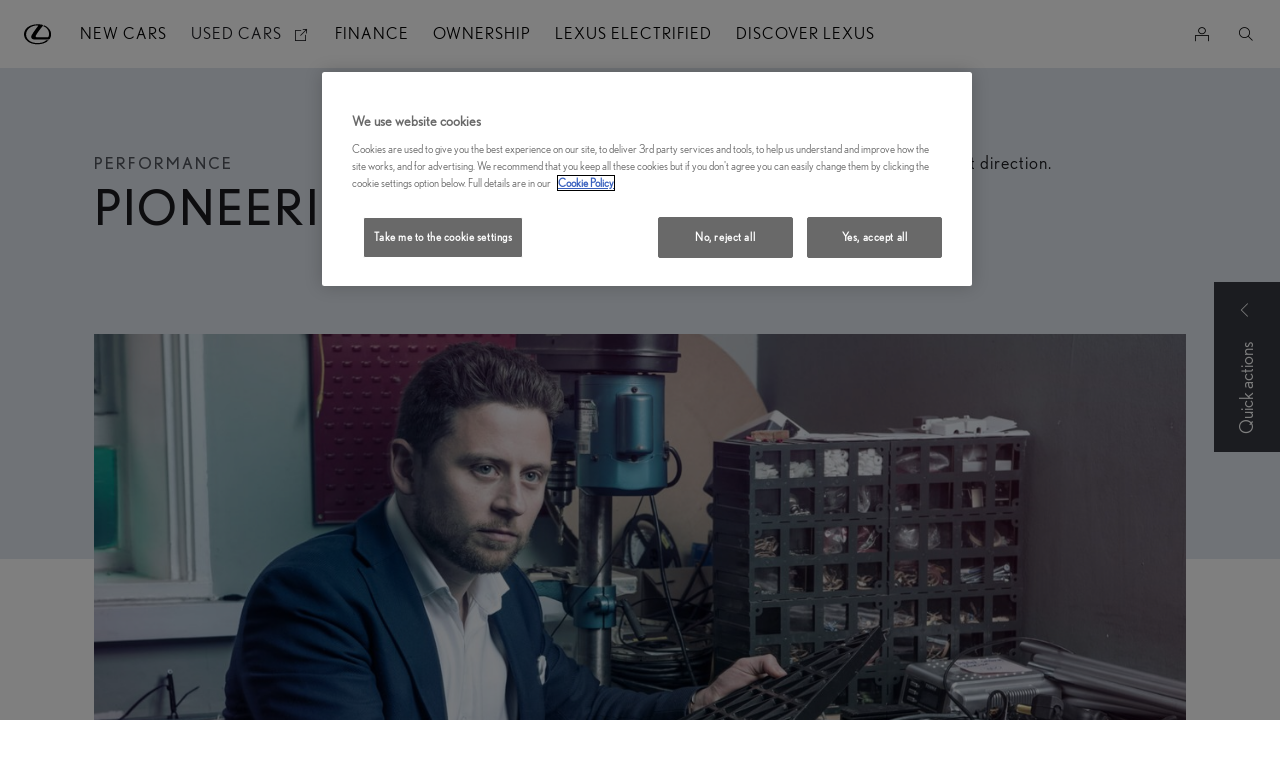

--- FILE ---
content_type: text/html;charset=utf-8
request_url: https://www.lexus.ie/discover-lexus/performance/pioneering-spirits
body_size: 26820
content:


<!DOCTYPE HTML>
<html lang="en" dir="ltr" data-country="ie" data-brand="lexus" class="dxp dxp-lexus">

<head>

    

    <meta charset="UTF-8"/>
    <meta name="template" content="article"/>
    <meta name="viewport" content="width=device-width, initial-scale=1"/>
    
    <meta name="format-detection" content="telephone=no"/>
    <meta name="robots" content="max-image-preview:large"/>

    <script defer="defer" type="text/javascript" src="https://rum.hlx.page/.rum/@adobe/helix-rum-js@%5E2/dist/micro.js" data-routing="evn=prod,tier=publish,ams=NV Toyota Motor Europe" integrity="" crossorigin="anonymous" data-enhancer-version="" data-enhancer-hash=""></script>
<link rel="preconnect" href="https://scene7.toyota.eu/"/>

    
        
    
        <link rel="preconnect" href="https://cdn.cookielaw.org/"/>
        
            <script type="text/javascript" src="https://cdn.cookielaw.org/consent/735284d6-4cc6-49b2-bfb4-ab8d1a81d8a5/OtAutoBlock.js">
            </script>
        
        <script src="https://cdn.cookielaw.org/scripttemplates/otSDKStub.js" type="text/javascript" charset="UTF-8" data-domain-script="735284d6-4cc6-49b2-bfb4-ab8d1a81d8a5" data-document-language="true">
        </script>
        <script type="text/javascript">
            function OptanonWrapper() { }
        </script>
    

        
    <script>
        (function(h,o,u,n,d) {
            h=h[d]=h[d]||{q:[],onReady:function(c){h.q.push(c)}}
            d=o.createElement(u);d.async=1;d.src=n
            n=o.getElementsByTagName(u)[0];n.parentNode.insertBefore(d,n)
        })(window,document,'script','https://www.datadoghq-browser-agent.com/eu1/v5/datadog-rum.js','DD_RUM')
        window.DD_RUM.onReady(function() {
            window.DD_RUM.setGlobalContextProperty('templateName','article');
            window.DD_RUM.setGlobalContextProperty('modelName','');
            window.DD_RUM.setGlobalContextProperty('sectionlv1','discover-lexus');
            window.DD_RUM.setGlobalContextProperty('category','content');
            window.DD_RUM.setGlobalContextProperty('subCategory','article');
            let botPattern = "(googlebot\/|bot|Googlebot-Mobile|Googlebot-Image|Google favicon|Mediapartners-Google|bingbot|slurp|java|wget|curl|Commons-HttpClient|Python-urllib|libwww|httpunit|nutch|phpcrawl|msnbot|jyxobot|FAST-WebCrawler|FAST Enterprise Crawler|biglotron|teoma|convera|seekbot|gigablast|exabot|ngbot|ia_archiver|GingerCrawler|webmon |httrack|webcrawler|grub.org|UsineNouvelleCrawler|antibot|netresearchserver|speedy|fluffy|bibnum.bnf|findlink|msrbot|panscient|yacybot|AISearchBot|IOI|ips-agent|tagoobot|MJ12bot|dotbot|woriobot|yanga|buzzbot|mlbot|yandexbot|purebot|Linguee Bot|Voyager|CyberPatrol|voilabot|baiduspider|citeseerxbot|spbot|twengabot|postrank|turnitinbot|scribdbot|page2rss|sitebot|linkdex|Adidxbot|blekkobot|ezooms|dotbot|Mail.RU_Bot|discobot|heritrix|findthatfile|europarchive.org|NerdByNature.Bot|sistrix crawler|ahrefsbot|Aboundex|domaincrawler|wbsearchbot|summify|ccbot|edisterbot|seznambot|ec2linkfinder|gslfbot|aihitbot|intelium_bot|facebookexternalhit|yeti|RetrevoPageAnalyzer|lb-spider|sogou|lssbot|careerbot|wotbox|wocbot|ichiro|DuckDuckBot|lssrocketcrawler|drupact|webcompanycrawler|acoonbot|openindexspider|gnam gnam spider|web-archive-net.com.bot|backlinkcrawler|coccoc|integromedb|content crawler spider|toplistbot|seokicks-robot|it2media-domain-crawler|ip-web-crawler.com|siteexplorer.info|elisabot|proximic|changedetection|blexbot|arabot|WeSEE:Search|niki-bot|CrystalSemanticsBot|rogerbot|360Spider|psbot|InterfaxScanBot|Lipperhey SEO Service|CC Metadata Scaper|g00g1e.net|GrapeshotCrawler|urlappendbot|brainobot|fr-crawler|binlar|SimpleCrawler|Livelapbot|Twitterbot|cXensebot|smtbot|bnf.fr_bot|A6-Indexer|ADmantX|Facebot|Twitterbot|OrangeBot|memorybot|AdvBot|MegaIndex|SemanticScholarBot|ltx71|nerdybot|xovibot|BUbiNG|Qwantify|archive.org_bot|Applebot|TweetmemeBot|crawler4j|findxbot|SemrushBot|yoozBot|lipperhey|y!j-asr|Domain Re-Animator Bot|AddThis|RyteBot|HeadlessChrome|PetalBot|Bytespider)";
            let regex = new RegExp(botPattern, 'i');
            let conditionalSampleRate = regex.test(navigator.userAgent) ? 0 : 100;
            window.DD_RUM.init({
                clientToken: 'pub064b87be69ca438e3081f458262091b4',
                applicationId: 'e477c5ea-1369-4825-8e83-f3b40fa8f207',
                site: 'datadoghq.eu',
                service: 'lexus-ireland-prd',
                env: 'prod',
                version: '0.163.5-RELEASE',
                sessionSampleRate: conditionalSampleRate,
                sessionReplaySampleRate: 20,
                trackUserInteractions: true,
                trackResources: true,
                trackLongTasks: true,
                defaultPrivacyLevel: 'mask-user-input',
            });

            window.DD_RUM.startSessionReplayRecording();
        })
    </script>


        

    
    <script>
        //Adobe Launch Embed Code
        (function (w, d, s) {
            var j = d.createElement(s);
            j.src = '//assets.adobedtm.com/57e62086a19e/7ac6a41c0df3/launch-627342fb0250.min.js';
            var headElement = d.head || (d.currentScript && d.currentScript.parentElement);
            //if async is allowed
            j.async = true;
            if(headElement){
                headElement.append(j);
            }else{
                var f = d.getElementsByTagName(s)[0];
                f.parentNode.insertBefore(j, f);
            }
        })(window, document, 'script');
    </script>

    
    <!--Requires to be empty-->

    

    <title>Performance Pioneering Spirits | Lexus Ireland</title>

    <meta property="og:url" content="https://www.lexus.ie/discover-lexus/performance/pioneering-spirits"/>
    <meta property="og:title" content="Performance Pioneering Spirits | Lexus Ireland"/>

    
    
        <meta property="og:description" content="Sometimes to find truly great ideas you need to not just think outside the box, but to throw the box away and start again."/>
    
    
    
    <meta property="og:site_name" content="Lexus IE"/>
    <meta name="description" content="Sometimes to find truly great ideas you need to not just think outside the box, but to throw the box away and start again."/>

    
        <link rel="alternate" hreflang="uk-UA" href="https://www.lexus.ua/discover-lexus/performance/pioneering-spirits"/>
    
        <link rel="alternate" hreflang="fr-LU" href="https://www.lexus.lu/discover-lexus/performance/pioneering-spirits"/>
    
        <link rel="alternate" hreflang="nl-NL" href="https://www.lexus.nl/ontdek-lexus/prestaties/pioneering-spirits"/>
    
        <link rel="alternate" hreflang="da-DK" href="https://www.lexus.dk/oplev-lexus/performance/pioneraand"/>
    
        <link rel="alternate" hreflang="sv-SE" href="https://www.lexus.se/discover-lexus/performance/pioneering-spirits"/>
    
        <link rel="alternate" hreflang="hu-HU" href="https://www.lexus.hu/discover-lexus/performance/pioneering-spirits"/>
    
        <link rel="alternate" hreflang="fr-FR" href="https://www.lexus.fr/decouvrir-lexus/performances/esprit-pionnier"/>
    
        <link rel="alternate" hreflang="pl-PL" href="https://www.lexus-polska.pl/discover-lexus/performance/pioneering-spirits"/>
    
        <link rel="alternate" hreflang="kk-KZ" href="https://kz.lexuskz.com/discover-lexus/performance/pioneering-spirits"/>
    
        <link rel="alternate" hreflang="he-IL" href="https://www.lexus.co.il/discover-lexus/performance/pioneering-spirits"/>
    
        <link rel="alternate" hreflang="en-IE" href="https://www.lexus.ie/discover-lexus/performance/pioneering-spirits"/>
    
        <link rel="alternate" hreflang="bg-BG" href="https://www.lexus.bg/discover-lexus/performance/pioneering-spirits"/>
    
        <link rel="alternate" hreflang="sk-SK" href="https://www.lexus.sk/discover-lexus/performance/pioneering-spirits"/>
    
        <link rel="alternate" hreflang="cs-CZ" href="https://www.lexus.cz/discover-lexus/performance/pioneering-spirits"/>
    
        <link rel="alternate" hreflang="tr-TR" href="https://www.lexus.com.tr/lexusu-kesfet/performans/oncu-ruh"/>
    
        <link rel="alternate" hreflang="ru-KG" href="https://www.lexus-bishkek.kg/discover-lexus/performance/pioneering-spirits"/>
    
        <link rel="alternate" hreflang="it-IT" href="https://www.lexus.it/mondo-lexus/performance/pioneering-spirits"/>
    

    

    
        <link rel="canonical" href="https://www.lexus.ie/discover-lexus/performance/pioneering-spirits"/>
    

    
    <meta property="og:type" content="website"/>
    <meta property="og:locale" content="en_IE"/>
    <meta name="twitter:card" content="summary_large_image"/>
    <meta name="twitter:site" content="@@Lexusireland"/>
    <meta name="twitter:title" content="Performance Pioneering Spirits | Lexus Ireland"/>
    <meta name="twitter:description" content="Sometimes to find truly great ideas you need to not just think outside the box, but to throw the box away and start again."/>

    
        <meta name="twitter:image" content="https://scene7.toyota.eu/is/image/toyotaeurope/2018-lexus-performance-hero-1920x1080_tcm-3160-1398914?wid=800&amp;hei=800&amp;fit=hfit,1"/>
        <meta property="og:image" content="https://scene7.toyota.eu/is/image/toyotaeurope/2018-lexus-performance-hero-1920x1080_tcm-3160-1398914?wid=1920&amp;hei=1080&amp;fit=hfit,1"/>
        <meta property="og:image:width" content="1920"/>
        <meta property="og:image:height" content="1080"/>
        <meta property="og:image:type" content="image/jpeg"/>
    

    

    
    
    
        <script type="application/ld+json">{
  "@context": "http://schema.org",
  "@type": "Organization",
  "name": "Lexus Ireland",
  "url": "https://www.lexus.ie",
  "logo": "https://www.lexus.ie/content/dam/logos/large-logo-lexus.jpeg",
  "sameAs": [
    "https://twitter.com/Lexusireland",
    "https://www.youtube.com/user/LexusIreland",
    "https://www.instagram.com/lexus_ireland/",
    "https://www.facebook.com/Lexus-1273218522825575/?brand_redir\u003d134108609959685"
  ],
  "contactPoint": {
    "@type": "ContactPoint",
    "email": "customerservice@lexus.ie",
    "telephone": "+35314190375",
    "contactType": "customer support",
    "areaServed": "ie"
  }
}</script>
    


    

        <script type="application/ld+json">
            {
  "@context": "http://schema.org",
  "@type": "Article",
  "headline": "Pioneering spirits",
  "datePublished": "Wed Jul 23 08:38:07 UTC 2025",
  "author": "Lexus Ireland",
  "publisher": {
    "@type": "Organization",
    "logo": "https://www.lexus.ie/content/dam/logos/large-logo-lexus.jpeg",
    "name": "Lexus Ireland"
  },
  "dateModified": "Wed Jul 23 08:38:07 UTC 2025",
  "image": ""
}
        </script>

        

        <script type="application/ld+json">
            {
                "@context": "http://schema.org",
                "@type": "BreadcrumbList",
                "itemListElement": [{"@type":"ListItem","position":1,"name":"Discover lexus","item":"https://www.lexus.ie/discover-lexus"},{"@type":"ListItem","position":2,"name":"Performance","item":"https://www.lexus.ie/discover-lexus/performance"},{"@type":"ListItem","position":3,"name":"Performance pioneering spirits | lexus ireland","item":"https://www.lexus.ie/discover-lexus/performance/pioneering-spirits"}]
            }
        </script>
    


    


    
     
          
     


    
    



    

    


    
    
    
        
        
        
            <link rel="stylesheet" type="text/css" href="/etc.clientlibs/dnb/clientlibs/clientlib-lexus.min.1400aa0aa57e97e6f2864e953d7257e1.css"/>
        
    
        
        
        
    
        
        
        
            <link rel="stylesheet" type="text/css" href="/etc.clientlibs/dxp/clientlibs/clientlib-lexus.min.91e8a9b7cb42d6020ff9d2ccb20a9421.css"/>
        
    
        
        
        
            <link rel="stylesheet" type="text/css" href="/etc.clientlibs/qt/clientlibs/clientlib-lexus.min.8f3a1cf9b0525d4adae4eafd2d0baf38.css"/>
        
    
        
        
        
            <link rel="stylesheet" type="text/css" href="/etc.clientlibs/retailers/clientlibs/clientlib-lexus.min.a61812bc51de7093220f64000f42e2e6.css"/>
        
    
    <!-- DXP-11832 temp return to old functionality - permanent fix to be added-->
    
    
<script src="/etc.clientlibs/clientlibs/granite/jquery.min.3e24d4d067ac58228b5004abb50344ef.js"></script>
<script src="/etc.clientlibs/clientlibs/granite/utils.min.899004cc02c33efc1f6694b1aee587fd.js"></script>



    <script data-ot-ignore src="/var/dxp/scripts/requirees.js?version=1027"></script>

    

    
    <link rel="apple-touch-icon" sizes="180x180" href="/etc.clientlibs/dxp-frontend-core/clientlibs/clientlib-lexus/resources/images/favicons/apple-touch-icon.png"/>
    <link rel="icon" type="image/png" sizes="32x32" href="/etc.clientlibs/dxp-frontend-core/clientlibs/clientlib-lexus/resources/images/favicons/favicon-32x32.png"/>
    <link rel="icon" type="image/png" sizes="16x16" href="/etc.clientlibs/dxp-frontend-core/clientlibs/clientlib-lexus/resources/images/favicons/favicon-16x16.png"/>
    <link rel="mask-icon" href="/etc.clientlibs/dxp-frontend-core/clientlibs/clientlib-lexus/resources/images/favicons/safari-pinned-tab.svg" color="#5bbad5"/>
    <meta name="msapplication-TileColor" content="#da532c"/>
    <meta name="theme-color" content="#ffffff"/>

    

    
        
    

    

    
        <script>
            if (!window.dxp) { window.dxp = {}; }
            if (!window.dxp.settings) { window.dxp.settings = {}; }
            window.dxp = {"settings":{"mapsUseMapboxSBS":"true","ssoRecaptchaKey":"6LfKZOMfAAAAAOg3U6-9YXhpbuE_dxvlbJXKaK6U","osbHCaptchaKey":"e1907470-bb1a-4c18-8e50-20964bb02170","financeEnable":"true","ssoBaseUrl":"https://cp-toyota.toyota-europe.com/cp-toyota-sso","cpServices":"https://cp-services.toyota-europe.com","CCISServer":"//images.lexus-europe.com","mapboxToken":"pk.eyJ1IjoidG95b3RhbW90b3JldXJvcGUtd2ViIiwiYSI6ImNrMnlwZnE3bTA4MXIzYnA4aTZpZDA4MXoifQ.AW7a3FJ0x18BkFOVTwMgiA","t1LegacyCssPath":"https://cp-common.toyota-europe.com/cp-client/styles/T1-style-extended-encapsulated.dxpLexus.css","cpCartItems":"/api/users/{uuid}/cart","otWhitelisted":"clientlibs/|/libs/dam/|/dxp-webcarconfig.toyota-europe.com/js/|/cp-toyota-sso/|/var/dxp/scripts/libs/react","ssoUseMicroService":"true","portalBaseUrl":"https://cp-toyota.toyota-europe.com","aceMigrationCpB2cAggrPrevHost":"cpb2csp.toyota-europe.com","losHost":"//weblos.toyota-europe.com","aemSchemaBaseUrl":"https://cp-common.toyota-europe.com","l1ClientUrl":"https://cp-common.toyota-europe.com/cp-client/styles/T1-style-extended-encapsulated.css?","CCISHost":"//images.lexus-europe.com/ie","tokensPromo":"00000000-0000-0000-0000-000000000000","c1SupraBaseUrl":"https://d10qzaqe8j7pwe.cloudfront.net","osbB2cAggrHost":"https://osb-b2c-aggregator.toyota-europe.com","customerPortal":"/customer/portal","orBaseUrl":"https://d3uadybk7v8gu7.cloudfront.net","osbBaseUrl":"https://d1ljsy1hgbcg4x.cloudfront.net/b2c-ui","cpEstoreBucket":"https://d3riu67sksja4y.cloudfront.net","cpIsEstore":"true","cpVehicleItems":"/api/users/{uuid}/vehicles","skavaBaseUrl":"https://c1-apigateway-p1.lexus-europe.com","otpEnabled":"true","reCaptchaKey":"6Lc6qhkUAAAAAHExr0xcV2GEUxOjJ2fhyCrya4ZX","hideQuickSpecs":"false","t1LegacyFrontendBaseUrl":"https://t1-client.toyota-europe.com","aceMigrationOsbB2cAggrHost":"https://osb-b2c-aggregator.toyota-europe.com","disableRecaptcha":"false","lastModified":"2025-12-05T08:48:04.646Z","cpB2cAggrHost":"cpb2cs.toyota-europe.com","ssoEnableSocialLogin":"true","ssoServiceUrl":"https://ssoms.toyota-europe.com","cpShoppingCartUrl":"/tme#/my-toyota/eStore/cart","enableOsbLink":"true","enablePubhubForOwnerManuals":"true","downloadPdfBrochure":"/bin/api/dxp/pdf?tyCode=:configCode&country=:country&language=:language","commonPortalBaseUrl":"https://cp-common.toyota-europe.com","cpUseMenuBuilderNav":"true","osbReCaptchaKey":"6LfL3f4dAAAAAL16ii4Oh2h3uZ4zyGsm5KUq3wWo","ssoHCaptchaKey":"8cc6c238-eb36-49ae-9b10-f23446521f52","cpOrBaseUrl":"https://d3uadybk7v8gu7.cloudfront.net/customerportal/","ssoRecaptchaKeyInvisible":"6Ldv-RYlAAAAAL0DOj_Ixnvyel14Ua2IcHRCuCgh","cpIsNewDashBoardEnabled":"true","cpUseDashboardSavedCars":"true","defaultFinanceOption":"cash","osbTridionBaseUrl":"https://dcoaaeoxsqbgx.cloudfront.net","useDealerfinderV2":"true","cpAppIDApple":"1020262732","c1ImagesHost":"//img-optimize.lexus-europe.com/","cpLexusBaseUrl":"https://d3riu67sksja4y.cloudfront.net","cpCommonUrl":"https://cp-common.toyota-europe.com","aceMigrationCpB2cAggrHost":"cpb2cs.toyota-europe.com","ssoAutoRedirectCustomerPortalExceptions":"/online-service-booking;/new-cars/lbx/experience;/new-cars/lbx/ai-experience","captchaType":"hcaptcha","cpBaseUrl":"https://d21f9zpntjvs3z.cloudfront.net","crossOriginScripttagExclusions":"toyota-europe.com|cloudfront.net|toyota-fs.com|toyota.finance.makolab.com","osbB2bAggrHost":"https://osb-b2b-aggregator.toyota-europe.com","enableCarDbTokens":"true","ssoRedesignBaseUrl":"https://cp-common.toyota-europe.com/cp-ui-sso","aceMigrationOsbB2bAggrHost":"https://osb-b2b-aggregator.toyota-europe.com","cpb2csp.toyota-europe.com":"cpb2csp.toyota-europe.com","showPrice":"true","orFiltersResultPage":"/new-cars","cpAppIDAndroid":"com.touaregs.toyota","recallCheckerUrl":"/forms/recall","aceKongBaseUrl":"https://kong-proxy-aws.toyota-europe.com/","useI18nFallback":"false","brand":"lexus","cardbImageHost":"//l1-carassets.lexus-europe.com/","checkoutFinanceEsalesHost":"https://amd.esales.toyota-fs.com","environment":"production","isFragment":"false","isProduction":"true","loadSaveHost":"//ccsave.lexus-europe.com/config","loadSaveServer":"//ccsave.lexus-europe.com","carconfigUrlWebsite":"","country":"ie","fullCountry":"ireland","currencyCode":"EUR","dealer":{"mapBoxToken":"pk.eyJ1IjoidG95b3RhbW90b3JldXJvcGUtd2ViIiwiYSI6ImNrNmtqZzM5ZTA0bjgzZXBiemJ1ZHYyNDcifQ.Yfrq8kataFBLbN293vWY9A","dealerApi":"https://kong-proxy-intranet.toyota-europe.com/dxp/dealers/api/","alternativeCountry":"","enableApproximate":true,"distanceUnit":"km","extraCountries":"","hideDealerNumbers":false,"hideServicesDealerfinder":false,"limitSearchDistance":"","searchResultCount":10,"showCountryPolygons":true,"showMyLocationPin":false,"findDealerLabel":"Find a dealer","searchPlaceholderLabel":"City of zipcode","searchByLocationLabel":"Search by location","searchByDealerName":"Search by dealer name","useMyCurrentLocationLabel":"Use my current location","filterLabel":"Filter","updateLabel":"Update","retailerInformationLabel":"Retailer information","servicesAndOpeningHoursLabel":"Services & opening hours","getDirectionsLabel":"Get directions","saveToMyToyotaLabel":"Save to MyToyota","selectDealerLabel":"Select dealer","showMoreLabel":"View more","moreInformationLabel":"More information","lessInformationLabel":"Less information","retailerDoesNotAcceptOnlineBookingLabel":"Retailer does not accept online booking","telLabel":"Tel:","faxLabel":"Fax:","whatsappLabel":"WhatsApp:","noLocationsFoundMessage":"No locations found","noDealerFoundMessage":"No dealer found","searchKeywordTooShortMessage":"Please fill in a longer keyword"},"flexibility":{"currencyMultiplier":0.0,"swopPrices":false,"dualCurrencyEnable":false},"ecoLabelpopup":{},"legalbanner":{"title":"Short disclaimer","image":{}},"T1ImagesServer":"https://img-optimize.lexus-europe.com/","kongBaseUrl":"https://kong-proxy-intranet.toyota-europe.com/"},"config":{},"labels":{"diesel":"Diesel","submit":"Submit","ariaToggleEtaTooltip":"Toggle ETA Tooltip","uscManufacturerWarrantyExpired":"Expired","ariaSliderMaxValue":"max value: {value}","genericOrErrorSubtitle":"We are working to fix this issue as soon as possible. Please refresh the page now or try again later.","uscManufacturerWarrantyValidUntil":"Valid until: {value}","ariaSliderMinValue":"min value: {value}","close":"Close","uscManufacturerWarrantyUnspecified":"Unspecified","uscManufacturerWarrantyKmLimit":"KM Limit: {value}","disclaimerWLTP":"Figures are provided for comparability purposes; only compare fuel consumption, CO2 and/or equivalent all-electric range figures with other cars tested to the same technical procedures.  These figures may not reflect real life driving results. Figures are provided for comparability purposes; only compare fuel consumption and CO2 figures with other cars tested to the same technical procedures. Fuel consumption, CO2 produced, and equivalent all-electric range can vary significantly depending on a number of factors, including the accessories fitted (pre & post-registration), driving style, conditions, speed and vehicle load.  All models and grades are certified according to the World Harmonised Light Vehicle Test Procedure (WLTP). All mpg and CO2 figures quoted are full WLTP figures. More information can be found by visiting: <a href=\"https://www.vehicle-certification-agency.gov.uk/fuel-consumption-co2/the-worldwide-harmonised-light-vehicle-test-procedure/\" style=\"color: rgb(255, 0, 0);\">visit the Vehicle Certification Agency website</a> for the latest information. Choice of options and accessories fitted may affect the official CO2 figures, car tax and 'on the road' price. You can also find out more WLTP information by contacting your local Centre.","test":" ","ariaSliderMaxValueTitleLabel":"Slider {value} maximum","fuelCell":"Hydrogen Electric","edit":"edit","uscCashPriceFormat":"%s","more":"more","electric":"Electric","dualCurrencyDisclaimer":"Dual currency rate: {value}","selectOff":"off","uscSpecLabelYes":"Yes","viewAll":"view all","uscSpecLabelNo":"No","disclaimerCorrelatedNEDC":"CorrelatedNEDC disclaimer","hybrid":"Hybrid","petrol":"Petrol","plugin":"Plug-In Hybrid","genericOrErrorTitle":"Oops, something went wrong and we couldn’t process your request.","validFromUntilDate":"Valid from until","forms.searchNoResults":"No search results","ariaSliderMinValueTitleLabel":"Slider {value} minimum","printPrintedOn":"Printed on","uscStockCashPriceFormat":"%s","validFromDate":"Valid as off","lastModified":"2022-04-25T07:24:54.449Z","uscManufacturerWarrantyNone":"None","disclaimerNEDC":"NEDC disclaimer","selectOn":"on","dimensions":"Dimensions"}};
            window.dxp.settings.culture = {"name":"en-IE","englishName":"English (Ireland)","nativeName":"English (Ireland)","numberFormat":{"currency":{"pattern":["-$n","$n"],"decimals":0,"symbol":"€","iso":"EUR"}},"calendars":{"standard":{"firstDay":1,"AM":null,"PM":null,"patterns":{"d":"dd/MM/yyyy","D":"dd MMMM yyyy","t":"HH:mm","T":"HH:mm:ss","f":"dd MMMM yyyy HH:mm","F":"dd MMMM yyyy HH:mm:ss","M":"dd MMMM","Y":"MMMM yyyy"}}}};
            window.dxp.settings.language = "en";
            window.dxp.settings.country = "ie";
            window.dxp.settings.brand = "lexus";
            window.dxp.settings.forms = {};

            if (!window.T1) { window.T1 = {}; }
            window.T1.settings = window.dxp.settings;
            window.T1.labels = window.dxp.labels;
            if ("false" !== "true") {
                window.L1 = window.T1;
            }
        </script>
    

    

    
        <script data-ot-ignore type="text/javascript" crossorigin="anonymous" src="/etc.clientlibs/dxp/clientlibs/clientlib-dependencies.min.961844e05a76c364a0525b0f52801cc9.js"></script>
    

    
        <style>
            
        </style>
    

    

    

    
        
  

<style>
    microfrontend-error {
        display: flex;
    }
</style>

<style id="microfrontend-error-style">
    .error-banner {
        border: 1px solid #f5d0d0;
        background: linear-gradient(to right, #fff5f5, #fff7f7);
        border-radius: 8px;
        padding: 20px 20px 3px;
        margin: 20px 0;
        width: 100%;
        max-width: 100%;
        overflow: hidden;
        box-shadow: 0 2px 4px rgba(0, 0, 0, 0.05);
        text-align: left;
    }

    .error-banner button {
        all: unset;
    }

    .error-header {
        display: flex;
        align-items: flex-start;
        justify-content: space-between;
        gap: 12px;
        margin-bottom: 12px;
    }

    .error-icon-container {
        display: flex;
        flex-grow: 1;
        justify-content: center;
        align-items: center;
        gap: 12px;
    }

    .error-icon {
        color: #e53e3e;
        margin-top: 2px;
        flex-shrink: 0;
    }

    .error-title {
        flex-grow: 1;
        color: #c53030;
        font-weight: 600;
        font-size: 22px;
        margin: 0;
        line-height: 1.2;
    }

    .technical-title {
        display: block;
        color: #c53030;
        font-size: 14px;
        font-family: monospace;
        margin: 6px 0 8px 0;
        padding: 4px 8px;
        padding-left: 32px;
    }

    .error-subtitle {
        color: #c53030;
        font-size: 14px;
        font-weight: 500;
        margin: 8px 0 4px 0;
    }

    .error-description {
        color: #c53030;
        font-size: 14px;
        line-height: 1.5;
        margin: 12px 0;
        padding-left: 32px;
    }

    .error-metadata {
        margin-top: 8px;
        padding-left: 32px;
    }

    .metadata-title {
        font-size: 12px;
        text-transform: uppercase;
        letter-spacing: 0.05em;
        color: #c53030;
        font-weight: 500;
        margin-bottom: 8px;
    }

    .metadata-content {
        background-color: rgba(254, 215, 215, 0.8);
        padding: 12px;
        border-radius: 6px;
        font-family: monospace;
        font-size: 12px;
        overflow-x: auto;
        border: 1px solid rgba(254, 178, 178, 0.8);
    }

    .metadata-item {
        display: flex;
        margin-bottom: 6px;
    }

    .metadata-item:last-child {
        margin-bottom: 0;
    }

    .metadata-key {
        font-weight: 600;
        min-width: 120px;
        color: #c53030;
    }

    .metadata-value {
        color: #742a2a;
    }

    .stacktrace-content {
        white-space: pre;
        color: #742a2a;
    }

    .backoffice-caption {
        margin-top: 3px;
        font-size: 12px;
        color: #718096;
        font-style: italic;
        padding-top: 8px;
        display: flex;
        align-items: center;
        justify-content: center;
    }

    .error-banner .toggle-details {
        font-style: italic;
        font-size: 12px;
        color: #742a2a;
        text-decoration: underline;
        cursor: pointer;
    }

    .backoffice-badge {
        padding: 2px 8px;
        border-radius: 9999px;
        font-size: 10px;
        text-transform: uppercase;
        letter-spacing: 0.1em;
        font-weight: 500;
    }

    .collapsible {
        transition: max-height 500ms ease-in-out;
        max-height: 0px;
        overflow: hidden;
    }

    .collapsible.open {
        max-height: fit-content;
    }
</style>
<script>

    const sheet = new CSSStyleSheet();
    const styleScript = document.querySelector("#microfrontend-error-style");
    sheet.replaceSync(styleScript.innerHTML);
    styleScript.remove();

    class MicrofrontendError extends HTMLElement {
        static get observedAttributes() {
            return ['title', 'description', 'technical-title', 'metadata', 'default-open'];
        }

        constructor() {
            super();
            const shadowRoot = this.attachShadow({ mode: 'open' });
            shadowRoot.adoptedStyleSheets.push(sheet);
        }

        connectedCallback() {
            this.getAttribute('default-open') === 'true' ? this.open = true : this.open = false;
            this.render();
        }

        attributeChangedCallback(name, oldValue, newValue) {
            this.render();
        }

        getMetadataHtml() {
            try {
                const metadata = JSON.parse(this.getAttribute('metadata') ?? '{}');

                if (Object.keys(metadata).length === 0) {
                    return '';
                }

                return Object.entries(metadata).map(([key, value], index) => {
                    const isNotLast = index !== Object.entries(metadata).length - 1;

                    return `<div class="metadata-item" style="margin-bottom: ${isNotLast ? '6px' : '0px'}">
                        <span class="metadata-key">${key}:</span>
                        <span class="metadata-value">${value}</span>
                    </div>`;
                }).join("");
            } catch (e) {
                console.debug("Unable to parse metadata", e);
                return '';
            }
        }

        getDescriptionHtml() {
            const description = this.getAttribute('description');

            return description ? "<div class=\"error-description\">" + description.replaceAll('\\n', "<br>") + "</div>" : "";
        }

        getTechnicalTitleHtml() {
            const technicalTitle = this.getAttribute('technical-title');

            if (!technicalTitle) {
                return '';
            }

            return `<div class="technical-title">Error: ` + technicalTitle + `</div>`;
        }

        render() {
            const title = this.getAttribute('title') || "Undefined title";
            const metadata = this.getMetadataHtml();
            const stacktrace = this.getAttribute("stacktrace");

            this.shadowRoot.innerHTML = `
                <div class="error-banner">
                    <div class="error-header">
                        <div class="error-icon-container">
                            <svg class="error-icon" xmlns="http://www.w3.org/2000/svg" width="24" height="24" viewBox="0 0 24 24" fill="none" stroke="currentColor" stroke-width="2" stroke-linecap="round" stroke-linejoin="round"><circle cx="12" cy="12" r="10"/><line x1="12" x2="12" y1="8" y2="12"/><line x1="12" x2="12.01" y1="16" y2="16"/></svg>
                            <h4 class="error-title">${title}</h4>
                            <button class="toggle-details">Toggle details</button>
                        </div>
                    </div>
                    <div class="collapsible ${this.open ? ' open' : ''}">`
                        + this.getTechnicalTitleHtml()
                        + this.getDescriptionHtml()
                         + (metadata ? `<div class="error-metadata">
                             <div class="metadata-title">Error Metadata</div>
                             <div class="metadata-content">` + metadata + "</div>"+
                        "</div>" : "")
                        + (stacktrace ? `<div class="error-metadata">
                              <div class="metadata-title">Stack Trace</div>
                              <div class="metadata-content stacktrace-content">`
                                + stacktrace.replaceAll('\\n', "<br>")
                              +`\n&lt;hidden stacktrace&gt;</div>
                            </div>` : '')
                    + `</div>
                    <div class="backoffice-caption">
                    <span class="backoffice-badge">this will only be showed in author mode, end user won't see this error</span>
                </div>
            </div>`;


            this.shadowRoot.querySelector("button.toggle-details").addEventListener("click", this.toggle.bind(this));
        }

        toggle() {
            this.open = !this.open;
            const collapsible = this.shadowRoot.querySelector(".collapsible");

            if (this.open) {
                if (!collapsible.className.includes("open")) {
                    collapsible.className += " open";
                }
            } else {
                collapsible.className = collapsible.className.split(/\s+/).filter(cls => cls !== 'open').join(" ");
            }
        }
    }

    customElements.define('microfrontend-error', MicrofrontendError);

</script>


  
  <script data-id="headless-context">
    if (!window.__AEMMicrofrontendContext) {window.__AEMMicrofrontendContext = {"page":"/content/lexus/ireland/en/discover-lexus/performance/pioneering-spirits","appUrl":"/headless-assets","runmode":"author","wcmmode":"DISABLED","locale":"en","brand":"lexus","country":"ie"};}
  </script><link data-id="script-app-styles" rel="stylesheet" href="/headless-assets/stylesheet-DyD8XpoX.css"/>
<link data-id="script-author-preload-react-vendors" rel="modulepreload" href="/headless-assets/react-vendors-BBqHsWd1.js"/>
<link data-id="script-author-preload-components" rel="modulepreload" href="/headless-assets/components-DNvgPfn9.js"/>
<script data-id="script-initialize-app-author">console.log("Initializing microfrontend application"),window.__$c=(function(o){let t=!1;return document.addEventListener("DOMContentLoaded",()=>{t=!0},{once:!0,passive:!0}),(r,i,l)=>{const n=()=>import(o).then(e=>{e&&typeof e.default=="function"?e.default(r,i,l):console.error("Client shell does not export a default function",e)}).catch(e=>console.error("Error loading client shell",e));t?n():window.addEventListener("DOMContentLoaded",n,{once:!0,passive:!0})}})("/headless-assets/client-author-BhAxhcp2.js"); </script>
<script data-id="script-define-env">window.process??={},window.process.env??={},window.process.env.TARGET_ENV="prd"; </script>

    

</head>

<body class="article page basicpage">
    



<div class="cmp-btn btn-primary skip-to-main-content">
  
  

    
    
        
            <a data-gt-label="Skip to Main Content" class="btn-text skip-to-main-content-link  " href="#Skip-to-Main-Content" target="_self" data-gt-componentname="button" data-gt-componentgroup="content" data-gt-name="ctaevent" aria-label="">
                <span class="btn-text l-cta-text">Skip to Main Content
                    
                </span>
                
                
                
    

                
    <span class="sr-only"> (Press Enter)</span>

            </a>
        
        
    
    
    

    

</div>

    
    

    

        
    
        <!-- Tagging data layer object -->
        <script>
            window.tngaDataLayer = {};
            window.tngaDataLayer.page = {"sectionlv1":"discover-lexus","sectionlv2":"performance","sectionlv3":"pioneering-spirits","language":"en","category":"content","subCategory":"article"};
            window.tngaDataLayer.page.versions = {"aem-release": "0.163.5-RELEASE"};
            window.tngaDataLayer.product = [{}];
            window.tngaDataLayer.dsmMetadata = {};
            var userProfile = localStorage["com.toyota.tme.user.customerProfile"];
            window.tngaDataLayer.userinfo = {"status": "loggedoff"};
            if(userProfile){
                window.tngaDataLayer.userinfo = {
                    "status": "loggedin",
                    "userId": (JSON.parse(userProfile) || {}).uuid
                };
            }
        </script>
    

        
    
    <!-- Google Tag Manager -->
    <script>(function (w, d, s, l, i) {
            w[l] = w[l] || [];
            w[l].push({
                'gtm.start':
                    new Date().getTime(), event: 'gtm.js'
            });
            var f = d.getElementsByTagName(s)[0],
                j = d.createElement(s), dl = l != 'dataLayer' ? '&l=' + l : '';
            j.async = true;
            j.src =
                'https://www.googletagmanager.com/gtm.js?id=' + i + dl;
            f.parentNode.insertBefore(j, f);
        })(window, document, 'script', 'dataLayer', 'GTM-TBMZX75');</script>
    <!-- End Google Tag Manager -->
    

    


    
    
        


    <header class="header dxp-header position-fixed bg-white w-100">
        

    

    


        
            
            


    


<nav role="navigation" id="cmp-top-navigation" aria-label="Primary navigation" class="primary-navigation container-fluid d-flex justify-content-xl-between align-items-center w-100 " data-gt-name="navevent" data-gt-componentGroup="header" data-gt-componentName="primary-navigation">
    <div class="primary-navigation__left-hand align-items-center d-flex px-0">
        <div class="brand-logo-wrapper align-items-center d-flex mr-4 hide-when-mobile-menu-opened">
            <a href="https://www.lexus.ie" aria-label="Go to homepage" class="brand-logo" data-gt-action="click-logo" data-gt-label="https://www.lexus.ie">
            </a>
        </div>
        <div class="primary-navigation__mobile-header d-none justify-content-between search position-fixed w-100 bg-white">
            <div class="selected-menu js-selected-mobile-menu d-xl-none align-items-center">
                <button class="primary-navigation__mobile-header__back-menu js-selected-menu-back-btn" data-gt-action="click-back" data-gt-label="level2">
                        <i aria-hidden="true" class="dxp-icon icon-Chevron_Left-small"></i>
                        <span class="sr-only">Click to return to previous menu</span>
                </button>
                <span class="js-selected-item"></span>
            </div>
            <div class="primary-navigation__mobile-header__search-wrapper">
                

<div class="cmp-searchicon cmp-searchicon-v2">
    <button type="button" class="cmp-searchicon-search cmp-btn l-listItem-text d-flex align-items-center" aria-haspopup="dialog" aria-expanded="false">
        <i aria-hidden="true" class="m-0 dxp-icon icon-Search-small"></i>
    </button>
    <div class="d-none cmp-searchicon-overlay position-fixed" data-test-id="searchOverLayer" aria-label="Search Dialog" role="dialog" aria-modal="true" aria-hidden="true">
        
    

    <div class="container">
        <div class="cmp-searchicon-container cmp-searchicon-container-v2 d-flex col-12 col-lg-8 offset-lg-2" data-is-rtl="false">
            
            
            <div class="row flex-grow-1 d-flex flex-column">
                <div class="d-flex">
                    <div class="col search-box-container">
                        <div class="search-box" role="search">
                            
                            <button type="button" class="cmp-search-input-search-icon">
                                <i aria-hidden="true" class="dxp-icon icon-Search-small"></i>
                                <span class="sr-only">
                                    Click to search
                                </span>
                            </button>
                            <input id="search-input-primarynavigation_f99908d6-84f5-4264-aebc-037afbe320d6" class="cmp-search-input l-sub-micro-text" type="search" placeholder="Enter search text" aria-label="Search" role="searchbox"/>
                            <label class="sr-only" for="search-input-primarynavigation_f99908d6-84f5-4264-aebc-037afbe320d6">
                                Enter search text
                            </label>

                            
                        </div>
                    </div>

                    <button class="search-button col-auto align-self-center align-items-center ">
                        <i aria-hidden="true" class="dxp-icon icon-Close-small"></i>
                        <span class="cmp-searchicon-cancel t-milli-text">
                          Cancel
                        </span>
                    </button>
                </div>
                

                <div class="search-results d-none" data-test-id="searchSuggestion" role="listbox" data-search-results-page="https://www.lexus.ie/search-results" data-root="/content/lexus/ireland/en/discover-lexus/performance/pioneering-spirits">
                </div>
            </div>
        </div>
    </div>

    </div>
</div>
            </div>
            <button class="js-toggle-mobile-menu js-close-mobile-menu primary-navigation__mobile-header__close-menu primary-navigation__icon--left" data-gt-action="close-menu" data-gt-label="$navigationLevel">
                <i aria-hidden class="dxp-icon icon-Close-small"></i>
                <span class="sr-only">Close mobile menu</span>
            </button>

        </div>
        <div class="primary-navigation__first-level d-flex flex-column flex-grow-1 justify-content-between">
            <ul class="primary-navigation__first-level__links list-unstyled mb-0 p-0 d-none d-xl-flex ">
                <li class="primarynavigationitem primary-navigation__dxp-mega-menu">
                    


    


<button data-gt-action="click-navigation" data-gt-label="level1:NEW CARS" class="main-nav-link l-listItem-text d-flex justify-content-between align-items-center position-relative js-has-children" aria-label="Item expanded" aria-haspopup aria-controls="b154bd9f-f534-4689-af4a-9e8fff8bc32a" aria-expanded="false">
    <span>NEW CARS</span>
    <i aria-hidden class="dxp-icon d-xl-none icon-chevron-mobile icon-Chevron_Right-small">
    </i>
</button>

<div id="b154bd9f-f534-4689-af4a-9e8fff8bc32a" aria-hidden="true" tabindex="-1" class="primary-navigation__second-level position-fixed d-xl-none w-100 bg-white">
    <div data-react-component="megaMenu" data-react-props="{&#34;megaMenuPath&#34;:&#34;/bin/api/dxp/megamenu.lexus.ireland.en.L2NvbnRlbnQvbGV4dXMvaXJlbGFuZC9lbi9oZWFkZXItYW5kLWZvb3Rlci12Mg==.json&#34;,&#34;dictionary&#34;:{&#34;all&#34;:&#34;All&#34;,&#34;megaMenuA11yRadioGroupCarTypesLabel&#34;:&#34;megaMenuA11yRadioGroupCarTypesLabel&#34;,&#34;buyOnline&#34;:&#34;Buy Online&#34;,&#34;availableToBuyOnline&#34;:&#34;Available to buy online&#34;,&#34;totalPrice&#34;:&#34;Total Price&#34;,&#34;navigationA11ySelectFilter&#34;:&#34;Select filter&#34;,&#34;opensInNewWindow&#34;:&#34;Opens in new window&#34;,&#34;electric&#34;:&#34;Electric&#34;,&#34;allElectric&#34;:&#34;All Electric&#34;,&#34;licenseFee&#34;:&#34;License fee&#34;,&#34;orLease&#34;:&#34;Or lease&#34;,&#34;hideFinanceTooltip&#34;:false,&#34;a11yGoTo&#34;:&#34;Go to&#34;,&#34;legalText&#34;:&#34;Legal Text&#34;,&#34;hybrid&#34;:&#34;Hybrid&#34;,&#34;legalbanner&#34;:{&#34;title&#34;:&#34;Short disclaimer&#34;},&#34;month&#34;:&#34;Month&#34;,&#34;a11yReadMoreAbout&#34;:&#34;Read more about&#34;,&#34;preOrder&#34;:&#34;PreOrder&#34;,&#34;from&#34;:&#34;From&#34;,&#34;chooseYourCategory&#34;:&#34;Choose Your Category&#34;,&#34;closeMobileMenu&#34;:&#34;Close mobile menu&#34;}}">
        <div class="skeleton-container">
            <div class="mega-menu-skeleton menu-content">
                <div class="mega-menu-skeleton__filters skeleton-item"></div>
                <div class="mega-menu-skeleton__div d-flex flex-column flex-xl-row">
                    <div class="mega-menu-skeleton__car-list cards skeleton-item"></div>
                    <div class="mega-menu-skeleton__promoted-section promoted skeleton-item"></div>
                </div>
            </div>
        </div>
        <div class="megaMenu-links">
            <div class="dxp-mega-menu__car-list">
                <a class="dxp-mega-menu__card dxp-mega-menu__card-promo position-relative" data-gt-componentname="primary-navigation" data-gt-componentgroup="header" data-gt-name="navevent" data-gt-action="click-promo-card" data-gt-label="LBX" href="https://www.lexus.ie/new-cars/lbx">LBX</a>
            
                <a class="dxp-mega-menu__card dxp-mega-menu__card-promo position-relative" data-gt-componentname="primary-navigation" data-gt-componentgroup="header" data-gt-name="navevent" data-gt-action="click-promo-card" data-gt-label="UX" href="https://www.lexus.ie/new-cars/ux">UX</a>
            
                <a class="dxp-mega-menu__card dxp-mega-menu__card-promo position-relative" data-gt-componentname="primary-navigation" data-gt-componentgroup="header" data-gt-name="navevent" data-gt-action="click-promo-card" data-gt-label="RZ" href="https://www.lexus.ie/new-cars/rz">RZ</a>
            
                <a class="dxp-mega-menu__card dxp-mega-menu__card-promo position-relative" data-gt-componentname="primary-navigation" data-gt-componentgroup="header" data-gt-name="navevent" data-gt-action="click-promo-card" data-gt-label="NX" href="https://www.lexus.ie/new-cars/nx">NX</a>
            
                <a class="dxp-mega-menu__card dxp-mega-menu__card-promo position-relative" data-gt-componentname="primary-navigation" data-gt-componentgroup="header" data-gt-name="navevent" data-gt-action="click-promo-card" data-gt-label="RX" href="https://www.lexus.ie/new-cars/rx">RX</a>
            
                <a class="dxp-mega-menu__card dxp-mega-menu__card-promo position-relative" data-gt-componentname="primary-navigation" data-gt-componentgroup="header" data-gt-name="navevent" data-gt-action="click-promo-card" data-gt-label="All-New ES " href="https://www.lexus.ie/new-cars/es/world-premiere">All-New ES </a>
            </div>
            <div class="cmp-promoted-section__link-list__links">
                <a class="cmp-promoted-section__link-list__links__link__a d-flex position-relative align-items-center btn-text" data-gt-componentname="button" data-gt-componentgroup="content" data-gt-name="ctaevent" data-gt-action="click-cta">
                    Book a Test Drive
                </a>
            </div>
            <div class="cmp-promoted-section__quicklinks__links position-relative">
                <a class="d-flex flex-column stretched-link cmp-promoted-section__quicklinks__links__link__a" data-gt-componentname="primary-navigation" data-gt-componentgroup="header" data-gt-name="ctaevent" data-gt-action="click-cta-quicklinks" data-gt-label="btn-secondary" rel="noreferrer">
                    Find a Retailer
                </a>
            
                <a class="d-flex flex-column stretched-link cmp-promoted-section__quicklinks__links__link__a" data-gt-componentname="primary-navigation" data-gt-componentgroup="header" data-gt-name="ctaevent" data-gt-action="click-cta-quicklinks" data-gt-label="btn-secondary" rel="noreferrer">
                    Finance Calculator
                </a>
            
                <a class="d-flex flex-column stretched-link cmp-promoted-section__quicklinks__links__link__a" data-gt-componentname="primary-navigation" data-gt-componentgroup="header" data-gt-name="ctaevent" data-gt-action="click-cta-quicklinks" data-gt-label="btn-secondary" rel="noreferrer">
                    Book a Test Drive
                </a>
            
                <a class="d-flex flex-column stretched-link cmp-promoted-section__quicklinks__links__link__a" data-gt-componentname="primary-navigation" data-gt-componentgroup="header" data-gt-name="ctaevent" data-gt-action="click-cta-quicklinks" data-gt-label="btn-secondary" rel="noreferrer">
                    Apply for Finance
                </a>
            </div>
        </div>
    </div>
</div>
                </li>
                




    
    
    <li class="primarynavigationitem">


    

    

    <a class="main-nav-link l-listItem-text d-flex justify-content-between align-items-center position-relative" data-gt-action="click-navigation" data-gt-label="level1:USED CARS" target="_blank" href="https://www.lexusselect.ie/" role="link">
        USED CARS
        
    <span class="sr-only"> (Opens in new window)</span>

        <i aria-hidden="true" class="dxp-icon icon-External_Link-small">
        </i>
    </a>

    


    



    
</li>


    
    
    <li class="primarynavigationitem">


    

    

    

    <button class="main-nav-link l-listItem-text d-flex justify-content-between align-items-center position-relative js-has-children" data-gt-action="click-navigation" data-gt-label="level1:FINANCE " aria-haspopup="true" aria-controls="7b63822f-3086-42d5-a04b-3cf8df43ec9c" aria-expanded="false" type="button">
            FINANCE 
            <i class="dxp-icon d-xl-none icon-chevron-mobile icon-Chevron_Right-small"></i>
    </button>


    <div id="9043719b-b68f-449d-9711-fd2814a769e9" aria-hidden="true" class="primary-navigation__second-level position-fixed d-xl-none w-100 bg-white">
        <div class="d-flex flex-column px-0">
            <div class="menu-content container d-flex flex-column flex-xl-row ">
                <div class="menu-content__scroll">
                    <div class="menu-content__wrapper">
                        
                            <div class="menu-content__column">
                                <ul class="list-unstyled menu-content__column__inner menu-content__column--links-list p-0">
                                    
                                        <li class="menu-content__column--links-list--has-children">
                                    <span tabindex="0" class="d-flex d-xl-inline-flex justify-content-between align-items-baseline position-relative menu-content__section-heading menu-content__section-heading--has-children js-section-heading-has-children disabled-link">
                                        FINANCE
                                        <i class="dxp-icon icon-Chevron_Down-small"></i>
                                    </span>
                                            

                                            <ul class="menu-content__third-level menu-content__column--links-list p-0 list-unstyled mt-xl-0 mb-xl-0">
                                                <li>
                                                    

    
    
        
            <a data-gt-action="click-cta" data-gt-label="finance-calculator" class="l-body-text d-flex justify-content-between align-items-baseline position-relative menu-content__third-level__link  d-xl-inline  " href="https://www.lexus.ie/buy-and-offers/financing/finance-calculator" target="_self" data-gt-componentname="button" data-gt-componentgroup="content" data-gt-name="ctaevent" aria-label="Read more about Lexus | Finance Calculator | Lexus Ireland">
                <span class="d-xl-inline d-flex align-items-center">Finance Calculator 
                    
                </span>
                
                
                    <i class="dxp-icon icon-Arrow_Right-small icon-animate d-none d-xl-inline" aria-hidden="true"></i>
                
                
    

                
    

            </a>
        
        
    
    
    

    

                                                </li>
<li>
                                                    

    
    
        
            <a data-gt-action="click-cta" data-gt-label="Gap Insurance" class="l-body-text d-flex justify-content-between align-items-baseline position-relative menu-content__third-level__link  d-xl-inline  " href="https://www.lexus.ie/owners/about-my-lexus/gap-insurance" target="_self" data-gt-componentname="button" data-gt-componentgroup="content" data-gt-name="ctaevent" aria-label="Read more about Our Insurance Products | Lexus Ireland">
                <span class="d-xl-inline d-flex align-items-center">Gap Insurance
                    
                </span>
                
                
                    <i class="dxp-icon icon-Arrow_Right-small icon-animate d-none d-xl-inline" aria-hidden="true"></i>
                
                
    

                
    

            </a>
        
        
    
    
    

    

                                                </li>

                                            </ul>
                                        </li>
                                    
                                </ul>
                            </div>
                        
                            
                        
                    </div>
                </div>

                
            </div>
        </div>
    </div>



    
</li>


    
    
    <li class="primarynavigationitem">


    

    

    

    <button class="main-nav-link l-listItem-text d-flex justify-content-between align-items-center position-relative js-has-children" data-gt-action="click-navigation" data-gt-label="level1: OWNERSHIP" aria-haspopup="true" aria-controls="78a8327f-d838-4adb-bf4a-9ac5c8c1abd6" aria-expanded="false" type="button">
             OWNERSHIP
            <i class="dxp-icon d-xl-none icon-chevron-mobile icon-Chevron_Right-small"></i>
    </button>


    <div id="7e6f820f-e703-460b-92ce-8e6d0d28eb25" aria-hidden="true" class="primary-navigation__second-level position-fixed d-xl-none w-100 bg-white">
        <div class="d-flex flex-column px-0">
            <div class="menu-content container d-flex flex-column flex-xl-row ">
                <div class="menu-content__scroll">
                    <div class="menu-content__wrapper">
                        
                            <div class="menu-content__column">
                                <ul class="list-unstyled menu-content__column__inner menu-content__column--links-list p-0">
                                    
                                        <li class="menu-content__column--links-list--has-children">
                                    <span tabindex="0" class="d-flex d-xl-inline-flex justify-content-between align-items-baseline position-relative menu-content__section-heading menu-content__section-heading--has-children js-section-heading-has-children disabled-link">
                                        ABOUT MY LEXUS
                                        <i class="dxp-icon icon-Chevron_Down-small"></i>
                                    </span>
                                            

                                            <ul class="menu-content__third-level menu-content__column--links-list p-0 list-unstyled mt-xl-0 mb-xl-0">
                                                <li>
                                                    

    
    
        
            <a data-gt-action="click-cta" data-gt-label="Bluetooth" class="l-body-text d-flex justify-content-between align-items-baseline position-relative menu-content__third-level__link  d-xl-inline  " href="https://www.lexus.ie/owners/about-my-lexus/bluetooth" target="_self" data-gt-componentname="button" data-gt-componentgroup="content" data-gt-name="ctaevent" aria-label="Read more about Connecting and using Bluetooth technology | Lexus Ireland">
                <span class="d-xl-inline d-flex align-items-center">Bluetooth
                    
                </span>
                
                
                    <i class="dxp-icon icon-Arrow_Right-small icon-animate d-none d-xl-inline" aria-hidden="true"></i>
                
                
    

                
    

            </a>
        
        
    
    
    

    

                                                </li>
<li>
                                                    

    
    
        
            <a data-gt-action="click-cta" data-gt-label="My Lexus" class="l-body-text d-flex justify-content-between align-items-baseline position-relative menu-content__third-level__link  d-xl-inline  " href="https://www.lexus.ie/owners/about-my-lexus/my-lexus-portal" target="_self" data-gt-componentname="button" data-gt-componentgroup="content" data-gt-name="ctaevent" aria-label="Read more about Access My Lexus Portal | Lexus Ireland">
                <span class="d-xl-inline d-flex align-items-center">My Lexus
                    
                </span>
                
                
                    <i class="dxp-icon icon-Arrow_Right-small icon-animate d-none d-xl-inline" aria-hidden="true"></i>
                
                
    

                
    

            </a>
        
        
    
    
    

    

                                                </li>
<li>
                                                    

    
    
        
            <a data-gt-action="click-cta" data-gt-label="Vehicle recalls" class="l-body-text d-flex justify-content-between align-items-baseline position-relative menu-content__third-level__link  d-xl-inline  " href="https://www.lexus.ie/owners/about-my-lexus/vehicle-recall" target="_self" data-gt-componentname="button" data-gt-componentgroup="content" data-gt-name="ctaevent" aria-label="Read more about Vehicle Safety Recalls | Lexus Ireland">
                <span class="d-xl-inline d-flex align-items-center">Vehicle recalls
                    
                </span>
                
                
                    <i class="dxp-icon icon-Arrow_Right-small icon-animate d-none d-xl-inline" aria-hidden="true"></i>
                
                
    

                
    

            </a>
        
        
    
    
    

    

                                                </li>
<li>
                                                    

    
    
        
            <a data-gt-action="click-cta" data-gt-label="Manuals" class="l-body-text d-flex justify-content-between align-items-baseline position-relative menu-content__third-level__link  d-xl-inline  " href="https://www.lexus.ie/owners/about-my-lexus/manuals" target="_self" data-gt-componentname="button" data-gt-componentgroup="content" data-gt-name="ctaevent" aria-label="Read more about Lexus Owner&#39;s Manuals | Lexus Ireland">
                <span class="d-xl-inline d-flex align-items-center">Manuals
                    
                </span>
                
                
                    <i class="dxp-icon icon-Arrow_Right-small icon-animate d-none d-xl-inline" aria-hidden="true"></i>
                
                
    

                
    

            </a>
        
        
    
    
    

    

                                                </li>
<li>
                                                    

    
    
        
            <a data-gt-action="click-cta" data-gt-label="Voice of the customer" class="l-body-text d-flex justify-content-between align-items-baseline position-relative menu-content__third-level__link  d-xl-inline  " href="https://www.lexus.ie/owners/about-my-lexus/voice-of-the-customer" target="_self" data-gt-componentname="button" data-gt-componentgroup="content" data-gt-name="ctaevent" aria-label="Read more about Voice of the customer | Lexus Ireland">
                <span class="d-xl-inline d-flex align-items-center">Voice of the customer
                    
                </span>
                
                
                    <i class="dxp-icon icon-Arrow_Right-small icon-animate d-none d-xl-inline" aria-hidden="true"></i>
                
                
    

                
    

            </a>
        
        
    
    
    

    

                                                </li>
<li>
                                                    

    
    
        
            <a data-gt-action="click-cta" data-gt-label="Lexus Cosmetic Repair Insurance" class="l-body-text d-flex justify-content-between align-items-baseline position-relative menu-content__third-level__link  d-xl-inline  " href="https://www.lexus.ie/owners/lexus-cosmetic-repair-insurance" target="_self" data-gt-componentname="button" data-gt-componentgroup="content" data-gt-name="ctaevent" aria-label="Read more about Lexus Cosmetic Repair Insurance | Lexus Ireland">
                <span class="d-xl-inline d-flex align-items-center">Lexus Cosmetic Repair Insurance
                    
                </span>
                
                
                    <i class="dxp-icon icon-Arrow_Right-small icon-animate d-none d-xl-inline" aria-hidden="true"></i>
                
                
    

                
    

            </a>
        
        
    
    
    

    

                                                </li>

                                            </ul>
                                        </li>
                                    
                                        <li class="menu-content__column--links-list--has-children">
                                    <span tabindex="0" class="d-flex d-xl-inline-flex justify-content-between align-items-baseline position-relative menu-content__section-heading menu-content__section-heading--has-children js-section-heading-has-children disabled-link">
                                        CONNECTED SERVICES
                                        <i class="dxp-icon icon-Chevron_Down-small"></i>
                                    </span>
                                            

                                            <ul class="menu-content__third-level menu-content__column--links-list p-0 list-unstyled mt-xl-0 mb-xl-0">
                                                <li>
                                                    

    
    
        
            <a data-gt-action="click-cta" data-gt-label="Breaththrough Multimedia" class="l-body-text d-flex justify-content-between align-items-baseline position-relative menu-content__third-level__link  d-xl-inline  " href="https://www.lexus.ie/owners/connected-services/breakthrough-multimedia" target="_self" data-gt-componentname="button" data-gt-componentgroup="content" data-gt-name="ctaevent" aria-label="Read more about Breakthrough Multimedia | Lexus Ireland">
                <span class="d-xl-inline d-flex align-items-center">Breaththrough Multimedia
                    
                </span>
                
                
                    <i class="dxp-icon icon-Arrow_Right-small icon-animate d-none d-xl-inline" aria-hidden="true"></i>
                
                
    

                
    

            </a>
        
        
    
    
    

    

                                                </li>
<li>
                                                    

    
    
        
            <a data-gt-action="click-cta" data-gt-label="Lexus Link+ App" class="l-body-text d-flex justify-content-between align-items-baseline position-relative menu-content__third-level__link  d-xl-inline  " href="https://www.lexus.ie/owners/connected-services/lexus-link-app" target="_self" data-gt-componentname="button" data-gt-componentgroup="content" data-gt-name="ctaevent" aria-label="Read more about The New Lexus Link+ App | Lexus Ireland">
                <span class="d-xl-inline d-flex align-items-center">Lexus Link+ App
                    
                </span>
                
                
                    <i class="dxp-icon icon-Arrow_Right-small icon-animate d-none d-xl-inline" aria-hidden="true"></i>
                
                
    

                
    

            </a>
        
        
    
    
    

    

                                                </li>
<li>
                                                    

    
    
        
            <a data-gt-action="click-cta" data-gt-label="Lexus Link+ App FAQs" class="l-body-text d-flex justify-content-between align-items-baseline position-relative menu-content__third-level__link  d-xl-inline  " href="https://www.lexus.ie/owners/connected-services/faqs" target="_self" data-gt-componentname="button" data-gt-componentgroup="content" data-gt-name="ctaevent" aria-label="Read more about Lexus Connected Service FAQs | Lexus Ireland">
                <span class="d-xl-inline d-flex align-items-center">Lexus Link+ App FAQs
                    
                </span>
                
                
                    <i class="dxp-icon icon-Arrow_Right-small icon-animate d-none d-xl-inline" aria-hidden="true"></i>
                
                
    

                
    

            </a>
        
        
    
    
    

    

                                                </li>
<li>
                                                    

    
    
        
            <a data-gt-action="click-cta" data-gt-label="Lexus Link+ App Terms of Use" class="l-body-text d-flex justify-content-between align-items-baseline position-relative menu-content__third-level__link  d-xl-inline  " href="https://www.lexus.ie/owners/connected-services/lexus-link-plus-disclaimer" target="_self" data-gt-componentname="button" data-gt-componentgroup="content" data-gt-name="ctaevent" aria-label="Read more about Lexus Link+ Disclaimer | Lexus Ireland">
                <span class="d-xl-inline d-flex align-items-center">Lexus Link+ App Terms of Use
                    
                </span>
                
                
                    <i class="dxp-icon icon-Arrow_Right-small icon-animate d-none d-xl-inline" aria-hidden="true"></i>
                
                
    

                
    

            </a>
        
        
    
    
    

    

                                                </li>
<li>
                                                    

    
    
        
            <a data-gt-action="click-cta" data-gt-label="Your Personal Site" class="l-body-text d-flex justify-content-between align-items-baseline position-relative menu-content__third-level__link  d-xl-inline  " href="https://www.lexus.ie/owners/connected-services/your-personal-site" target="_self" data-gt-componentname="button" data-gt-componentgroup="content" data-gt-name="ctaevent" aria-label="Read more about Discover Your Personal Site | Lexus Ireland">
                <span class="d-xl-inline d-flex align-items-center">Your Personal Site
                    
                </span>
                
                
                    <i class="dxp-icon icon-Arrow_Right-small icon-animate d-none d-xl-inline" aria-hidden="true"></i>
                
                
    

                
    

            </a>
        
        
    
    
    

    

                                                </li>

                                            </ul>
                                        </li>
                                    
                                </ul>
                            </div>
                        
                            <div class="menu-content__column">
                                <ul class="list-unstyled menu-content__column__inner menu-content__column--links-list p-0">
                                    
                                        <li class="menu-content__column--links-list--has-children">
                                    <span tabindex="0" class="d-flex d-xl-inline-flex justify-content-between align-items-baseline position-relative menu-content__section-heading menu-content__section-heading--has-children js-section-heading-has-children disabled-link">
                                        SERVICING AND MAINTENANCE
                                        <i class="dxp-icon icon-Chevron_Down-small"></i>
                                    </span>
                                            

                                            <ul class="menu-content__third-level menu-content__column--links-list p-0 list-unstyled mt-xl-0 mb-xl-0">
                                                <li>
                                                    

    
    
    
        
            <a data-gt-action="click-cta" data-gt-label="book-service" class="l-body-text d-flex justify-content-between align-items-baseline position-relative menu-content__third-level__link  d-xl-inline  " href="https://www.lexusservice.ie." rel="noreferrer noopener" target="_blank" aria-label="Read more about https://www.lexusservice.ie. (Opens in new window)" data-gt-componentname="button" data-gt-componentgroup="content" data-gt-name="ctaevent">

                <span class="d-xl-inline d-flex align-items-center">Book a Service
                    
                </span>

                
                
                
                    <i class="dxp-icon icon-External_Link-small d-xl-inline" aria-hidden="true"></i>
                
                
    <span class="sr-only"> (Opens in new window)</span>

            </a>
        
        
    
    

    

                                                </li>
<li>
                                                    

    
    
        
            <a data-gt-action="click-cta" data-gt-label="Lexus Relax" class="l-body-text d-flex justify-content-between align-items-baseline position-relative menu-content__third-level__link  d-xl-inline  " href="https://www.lexus.ie/owners/warranty-and-insurance/lexus-relax" target="_self" data-gt-componentname="button" data-gt-componentgroup="content" data-gt-name="ctaevent" aria-label="Read more about Lexus Relax Warranty | Stress-Free Driving | Lexus Ireland">
                <span class="d-xl-inline d-flex align-items-center">Lexus Relax
                    
                </span>
                
                
                    <i class="dxp-icon icon-Arrow_Right-small icon-animate d-none d-xl-inline" aria-hidden="true"></i>
                
                
    

                
    

            </a>
        
        
    
    
    

    

                                                </li>
<li>
                                                    

    
    
        
            <a data-gt-action="click-cta" data-gt-label="Car service" class="l-body-text d-flex justify-content-between align-items-baseline position-relative menu-content__third-level__link  d-xl-inline  " href="https://www.lexus.ie/owners/maintenance/vehicle-service" target="_self" data-gt-componentname="button" data-gt-componentgroup="content" data-gt-name="ctaevent" aria-label="Read more about Lexus Hybrid Service | Lexus Ireland">
                <span class="d-xl-inline d-flex align-items-center">Car service
                    
                </span>
                
                
                    <i class="dxp-icon icon-Arrow_Right-small icon-animate d-none d-xl-inline" aria-hidden="true"></i>
                
                
    

                
    

            </a>
        
        
    
    
    

    

                                                </li>
<li>
                                                    

    
    
        
            <a data-gt-action="click-cta" data-gt-label="Hybrid Health Check" class="l-body-text d-flex justify-content-between align-items-baseline position-relative menu-content__third-level__link  d-xl-inline  " href="https://www.lexus.ie/owners/maintenance/hybrid-health-check" target="_self" data-gt-componentname="button" data-gt-componentgroup="content" data-gt-name="ctaevent" aria-label="Read more about Hybrid Health Check service | Lexus Ireland">
                <span class="d-xl-inline d-flex align-items-center">Hybrid Health Check
                    
                </span>
                
                
                    <i class="dxp-icon icon-Arrow_Right-small icon-animate d-none d-xl-inline" aria-hidden="true"></i>
                
                
    

                
    

            </a>
        
        
    
    
    

    

                                                </li>
<li>
                                                    

    
    
        
            <a data-gt-action="click-cta" data-gt-label="Tyres" class="l-body-text d-flex justify-content-between align-items-baseline position-relative menu-content__third-level__link  d-xl-inline  " href="https://www.lexus.ie/owners/maintenance/tyres" target="_self" data-gt-componentname="button" data-gt-componentgroup="content" data-gt-name="ctaevent" aria-label="Read more about Tyres That Provide Performance &amp; Protection | Lexus Ireland">
                <span class="d-xl-inline d-flex align-items-center">Tyres
                    
                </span>
                
                
                    <i class="dxp-icon icon-Arrow_Right-small icon-animate d-none d-xl-inline" aria-hidden="true"></i>
                
                
    

                
    

            </a>
        
        
    
    
    

    

                                                </li>
<li>
                                                    

    
    
        
            <a data-gt-action="click-cta" data-gt-label="Upgrade Your Car&#39;s Software" class="l-body-text d-flex justify-content-between align-items-baseline position-relative menu-content__third-level__link  d-xl-inline  " href="https://www.lexus.ie/owners/maintenance/multimedia-software-upgrade" target="_self" data-gt-componentname="button" data-gt-componentgroup="content" data-gt-name="ctaevent" aria-label="Read more about Multimedia Software Upgrade | Lexus Ireland">
                <span class="d-xl-inline d-flex align-items-center">Upgrade Your Car's Software
                    
                </span>
                
                
                    <i class="dxp-icon icon-Arrow_Right-small icon-animate d-none d-xl-inline" aria-hidden="true"></i>
                
                
    

                
    

            </a>
        
        
    
    
    

    

                                                </li>
<li>
                                                    

    
    
        
            <a data-gt-action="click-cta" data-gt-label="Lexus 3 Year Care Pack" class="l-body-text d-flex justify-content-between align-items-baseline position-relative menu-content__third-level__link  d-xl-inline  " href="https://www.lexus.ie/owners/maintenance/three-year-pack" target="_self" data-gt-componentname="button" data-gt-componentgroup="content" data-gt-name="ctaevent" aria-label="Read more about Lexus 3 Year Care Pack | Lexus Ireland">
                <span class="d-xl-inline d-flex align-items-center">Lexus 3 Year Care Pack
                    
                </span>
                
                
                    <i class="dxp-icon icon-Arrow_Right-small icon-animate d-none d-xl-inline" aria-hidden="true"></i>
                
                
    

                
    

            </a>
        
        
    
    
    

    

                                                </li>
<li>
                                                    

    
    
        
            <a data-gt-action="click-cta" data-gt-label="Used Lexus Service Pack" class="l-body-text d-flex justify-content-between align-items-baseline position-relative menu-content__third-level__link  d-xl-inline  " href="https://www.lexus.ie/owners/maintenance/used-lexus-service-pack" target="_self" data-gt-componentname="button" data-gt-componentgroup="content" data-gt-name="ctaevent" aria-label="Read more about Used Lexus Service Pack | Lexus Ireland">
                <span class="d-xl-inline d-flex align-items-center">Used Lexus Service Pack
                    
                </span>
                
                
                    <i class="dxp-icon icon-Arrow_Right-small icon-animate d-none d-xl-inline" aria-hidden="true"></i>
                
                
    

                
    

            </a>
        
        
    
    
    

    

                                                </li>

                                            </ul>
                                        </li>
                                    
                                        <li class="menu-content__column--links-list--has-children">
                                    <span tabindex="0" class="d-flex d-xl-inline-flex justify-content-between align-items-baseline position-relative menu-content__section-heading menu-content__section-heading--has-children js-section-heading-has-children disabled-link">
                                        PARTS AND ACCESSORIES
                                        <i class="dxp-icon icon-Chevron_Down-small"></i>
                                    </span>
                                            

                                            <ul class="menu-content__third-level menu-content__column--links-list p-0 list-unstyled mt-xl-0 mb-xl-0">
                                                <li>
                                                    

    
    
        
            <a data-gt-action="click-cta" data-gt-label="Lexus Genuine Parts" class="l-body-text d-flex justify-content-between align-items-baseline position-relative menu-content__third-level__link  d-xl-inline  " href="https://www.lexus.ie/owners/replacement-parts" target="_self" data-gt-componentname="button" data-gt-componentgroup="content" data-gt-name="ctaevent" aria-label="Read more about Buy Lexus Genuine Parts | Lexus Ireland">
                <span class="d-xl-inline d-flex align-items-center">Lexus Genuine Parts
                    
                </span>
                
                
                    <i class="dxp-icon icon-Arrow_Right-small icon-animate d-none d-xl-inline" aria-hidden="true"></i>
                
                
    

                
    

            </a>
        
        
    
    
    

    

                                                </li>
<li>
                                                    

    
    
        
            <a data-gt-action="click-cta" data-gt-label="Accessories" class="l-body-text d-flex justify-content-between align-items-baseline position-relative menu-content__third-level__link  d-xl-inline  " href="https://www.lexus.ie/owners/accessories" target="_self" data-gt-componentname="button" data-gt-componentgroup="content" data-gt-name="ctaevent" aria-label="Read more about Accessories | Learn more | Lexus Ireland">
                <span class="d-xl-inline d-flex align-items-center">Accessories
                    
                </span>
                
                
                    <i class="dxp-icon icon-Arrow_Right-small icon-animate d-none d-xl-inline" aria-hidden="true"></i>
                
                
    

                
    

            </a>
        
        
    
    
    

    

                                                </li>

                                            </ul>
                                        </li>
                                    
                                </ul>
                            </div>
                        
                            <div class="menu-content__column">
                                <ul class="list-unstyled menu-content__column__inner menu-content__column--links-list p-0">
                                    
                                        <li class="menu-content__column--links-list--has-children">
                                    <span tabindex="0" class="d-flex d-xl-inline-flex justify-content-between align-items-baseline position-relative menu-content__section-heading menu-content__section-heading--has-children js-section-heading-has-children disabled-link">
                                        WARRANTY
                                        <i class="dxp-icon icon-Chevron_Down-small"></i>
                                    </span>
                                            

                                            <ul class="menu-content__third-level menu-content__column--links-list p-0 list-unstyled mt-xl-0 mb-xl-0">
                                                <li>
                                                    

    
    
        
            <a data-gt-action="click-cta" data-gt-label="Lexus Relax" class="l-body-text d-flex justify-content-between align-items-baseline position-relative menu-content__third-level__link  d-xl-inline  " href="https://www.lexus.ie/owners/warranty-and-insurance/lexus-relax" target="_self" data-gt-componentname="button" data-gt-componentgroup="content" data-gt-name="ctaevent" aria-label="Read more about Lexus Relax Warranty | Stress-Free Driving | Lexus Ireland">
                <span class="d-xl-inline d-flex align-items-center">Lexus Relax
                    
                </span>
                
                
                    <i class="dxp-icon icon-Arrow_Right-small icon-animate d-none d-xl-inline" aria-hidden="true"></i>
                
                
    

                
    

            </a>
        
        
    
    
    

    

                                                </li>
<li>
                                                    

    
    
        
            <a data-gt-action="click-cta" data-gt-label="Manufacturer Warranty" class="l-body-text d-flex justify-content-between align-items-baseline position-relative menu-content__third-level__link  d-xl-inline  " href="https://www.lexus.ie/owners/warranty-and-insurance/manufacturers-warranty" target="_self" data-gt-componentname="button" data-gt-componentgroup="content" data-gt-name="ctaevent" aria-label="Read more about Manufacturers warranty | Lexus Ireland">
                <span class="d-xl-inline d-flex align-items-center">Manufacturer Warranty
                    
                </span>
                
                
                    <i class="dxp-icon icon-Arrow_Right-small icon-animate d-none d-xl-inline" aria-hidden="true"></i>
                
                
    

                
    

            </a>
        
        
    
    
    

    

                                                </li>

                                            </ul>
                                        </li>
                                    
                                        <li class="menu-content__column--links-list--has-no-children">
                                    
                                            

    
    
        
            <a data-gt-action="click-cta" data-gt-label="ROADSIDE ASSISTANCE" class="d-flex d-xl-inline-flex justify-content-between align-items-center position-relative menu-content__section-heading  " href="https://www.lexus.ie/owners/warranty-and-insurance/roadside-assistance" target="_self" data-gt-componentname="button" data-gt-componentgroup="content" data-gt-name="ctaevent" aria-label="Read more about 24/7 Lexus Roadside Assistance Across Europe | Lexus Ireland">
                <span>ROADSIDE ASSISTANCE
                    
                </span>
                
                
                    <i class="dxp-icon icon-Arrow_Right-small icon-animate " aria-hidden="true"></i>
                
                
    

                
    

            </a>
        
        
    
    
    

    


                                            
                                        </li>
                                    
                                </ul>
                            </div>
                        
                            
                        
                    </div>
                </div>

                
            </div>
        </div>
    </div>



    
</li>


    
    
    <li class="primarynavigationitem">


    

    

    

    <button class="main-nav-link l-listItem-text d-flex justify-content-between align-items-center position-relative js-has-children" data-gt-action="click-navigation" data-gt-label="level1:LEXUS ELECTRIFIED" aria-haspopup="true" aria-controls="891659b2-cac6-49a4-b715-b455f081bb4c" aria-expanded="false" type="button">
            LEXUS ELECTRIFIED
            <i class="dxp-icon d-xl-none icon-chevron-mobile icon-Chevron_Right-small"></i>
    </button>


    <div id="65bc43f3-8929-4828-b38b-d5c3eb61682f" aria-hidden="true" class="primary-navigation__second-level position-fixed d-xl-none w-100 bg-white">
        <div class="d-flex flex-column px-0">
            <div class="menu-content container d-flex flex-column flex-xl-row ">
                <div class="menu-content__scroll">
                    <div class="menu-content__wrapper">
                        
                            <div class="menu-content__column">
                                <ul class="list-unstyled menu-content__column__inner menu-content__column--links-list p-0">
                                    
                                        <li class="menu-content__column--links-list--has-no-children">
                                    
                                            

    
    
        
            <a data-gt-action="click-cta" data-gt-label="DISCOVER ELECTRIFIED" class="d-flex d-xl-inline-flex justify-content-between align-items-center position-relative menu-content__section-heading  " href="https://www.lexus.ie/electrified" target="_self" data-gt-componentname="button" data-gt-componentgroup="content" data-gt-name="ctaevent" aria-label="Read more about We are Lexus. Electrified. | Lexus Ireland">
                <span>DISCOVER ELECTRIFIED
                    
                </span>
                
                
                    <i class="dxp-icon icon-Arrow_Right-small icon-animate " aria-hidden="true"></i>
                
                
    

                
    

            </a>
        
        
    
    
    

    


                                            
                                        </li>
                                    
                                        <li class="menu-content__column--links-list--has-children">
                                    <span tabindex="0" class="d-flex d-xl-inline-flex justify-content-between align-items-baseline position-relative menu-content__section-heading menu-content__section-heading--has-children js-section-heading-has-children disabled-link">
                                        HYBRID ELECTRIC
                                        <i class="dxp-icon icon-Chevron_Down-small"></i>
                                    </span>
                                            

                                            <ul class="menu-content__third-level menu-content__column--links-list p-0 list-unstyled mt-xl-0 mb-xl-0">
                                                <li>
                                                    

    
    
        
            <a data-gt-action="click-cta" data-gt-label="How it works" class="l-body-text d-flex justify-content-between align-items-baseline position-relative menu-content__third-level__link  d-xl-inline  " href="https://www.lexus.ie/electrified/hybrid/how-it-works" target="_self" data-gt-componentname="button" data-gt-componentgroup="content" data-gt-name="ctaevent" aria-label="Read more about Lexus Hybrid - How Do Hybrid Cars Work? | Lexus Ireland">
                <span class="d-xl-inline d-flex align-items-center">How it works
                    
                </span>
                
                
                    <i class="dxp-icon icon-Arrow_Right-small icon-animate d-none d-xl-inline" aria-hidden="true"></i>
                
                
    

                
    

            </a>
        
        
    
    
    

    

                                                </li>
<li>
                                                    

    
    
        
            <a data-gt-action="click-cta" data-gt-label="Benefits" class="l-body-text d-flex justify-content-between align-items-baseline position-relative menu-content__third-level__link  d-xl-inline  " href="https://www.lexus.ie/electrified/hybrid/benefits" target="_self" data-gt-componentname="button" data-gt-componentgroup="content" data-gt-name="ctaevent" aria-label="Read more about What Are The Benefits Of A Hybrid Car? | Lexus Ireland">
                <span class="d-xl-inline d-flex align-items-center">Benefits
                    
                </span>
                
                
                    <i class="dxp-icon icon-Arrow_Right-small icon-animate d-none d-xl-inline" aria-hidden="true"></i>
                
                
    

                
    

            </a>
        
        
    
    
    

    

                                                </li>
<li>
                                                    

    
    
        
            <a data-gt-action="click-cta" data-gt-label="Hybrid Pioneers" class="l-body-text d-flex justify-content-between align-items-baseline position-relative menu-content__third-level__link  d-xl-inline  " href="https://www.lexus.ie/electrified/hybrid/hybrid-pioneers" target="_self" data-gt-componentname="button" data-gt-componentgroup="content" data-gt-name="ctaevent" aria-label="Read more about Lexus - Pioneers Of Hybrid Car Technology | Lexus Ireland">
                <span class="d-xl-inline d-flex align-items-center">Hybrid Pioneers
                    
                </span>
                
                
                    <i class="dxp-icon icon-Arrow_Right-small icon-animate d-none d-xl-inline" aria-hidden="true"></i>
                
                
    

                
    

            </a>
        
        
    
    
    

    

                                                </li>

                                            </ul>
                                        </li>
                                    
                                        <li class="menu-content__column--links-list--has-no-children">
                                    
                                            

    
    
        
            <a data-gt-action="click-cta" data-gt-label="PLUG-IN HYBRID" class="d-flex d-xl-inline-flex justify-content-between align-items-center position-relative menu-content__section-heading  " href="https://www.lexus.ie/plug-in-hybrid" target="_self" data-gt-componentname="button" data-gt-componentgroup="content" data-gt-name="ctaevent" aria-label="Read more about Plug-In Hybrid | Learn more | Lexus Ireland">
                <span>PLUG-IN HYBRID
                    
                </span>
                
                
                    <i class="dxp-icon icon-Arrow_Right-small icon-animate " aria-hidden="true"></i>
                
                
    

                
    

            </a>
        
        
    
    
    

    


                                            
                                        </li>
                                    
                                        <li class="menu-content__column--links-list--has-no-children">
                                    
                                            

    
    
    
        
            <a data-gt-action="click-cta" data-gt-label="BATTERY PASSPORT" class="d-flex d-xl-inline-flex justify-content-between align-items-center position-relative menu-content__section-heading  " href="https://dbp.toyota-europe.com/" rel="noreferrer noopener" target="_blank" aria-label="Read more about https://dbp.toyota-europe.com/ (Opens in new window)" data-gt-componentname="button" data-gt-componentgroup="content" data-gt-name="ctaevent">

                <span>BATTERY PASSPORT
                    
                </span>

                
                
                
                    <i class="dxp-icon icon-External_Link-small " aria-hidden="true"></i>
                
                
    <span class="sr-only"> (Opens in new window)</span>

            </a>
        
        
    
    

    


                                            
                                        </li>
                                    
                                </ul>
                            </div>
                        
                            
                        
                    </div>
                </div>

                
            </div>
        </div>
    </div>



    
</li>


    
    
    <li class="primarynavigationitem">


    

    

    

    <button class="main-nav-link l-listItem-text d-flex justify-content-between align-items-center position-relative js-has-children" data-gt-action="click-navigation" data-gt-label="level1:DISCOVER LEXUS" aria-haspopup="true" aria-controls="8a70e670-c628-4578-8d12-b80450622049" aria-expanded="false" type="button">
            DISCOVER LEXUS
            <i class="dxp-icon d-xl-none icon-chevron-mobile icon-Chevron_Right-small"></i>
    </button>


    <div id="93e7d555-45fd-40f5-ade7-82268cdef849" aria-hidden="true" class="primary-navigation__second-level position-fixed d-xl-none w-100 bg-white">
        <div class="d-flex flex-column px-0">
            <div class="menu-content container d-flex flex-column flex-xl-row ">
                <div class="menu-content__scroll">
                    <div class="menu-content__wrapper">
                        
                            <div class="menu-content__column">
                                <ul class="list-unstyled menu-content__column__inner menu-content__column--links-list p-0">
                                    
                                        <li class="menu-content__column--links-list--has-children">
                                    <span tabindex="0" class="d-flex d-xl-inline-flex justify-content-between align-items-baseline position-relative menu-content__section-heading menu-content__section-heading--has-children js-section-heading-has-children disabled-link">
                                        PERFORMANCE
                                        <i class="dxp-icon icon-Chevron_Down-small"></i>
                                    </span>
                                            

                                            <ul class="menu-content__third-level menu-content__column--links-list p-0 list-unstyled mt-xl-0 mb-xl-0">
                                                <li>
                                                    

    
    
        
            <a data-gt-action="click-cta" data-gt-label="Motorsport" class="l-body-text d-flex justify-content-between align-items-baseline position-relative menu-content__third-level__link  d-xl-inline  " href="https://www.lexus.ie/discover-lexus/performance/motorsport" target="_self" data-gt-componentname="button" data-gt-componentgroup="content" data-gt-name="ctaevent" aria-label="Read more about Lexus at the World Endurance Championship">
                <span class="d-xl-inline d-flex align-items-center">Motorsport
                    
                </span>
                
                
                    <i class="dxp-icon icon-Arrow_Right-small icon-animate d-none d-xl-inline" aria-hidden="true"></i>
                
                
    

                
    

            </a>
        
        
    
    
    

    

                                                </li>

                                            </ul>
                                        </li>
                                    
                                        <li class="menu-content__column--links-list--has-children">
                                    <span tabindex="0" class="d-flex d-xl-inline-flex justify-content-between align-items-baseline position-relative menu-content__section-heading menu-content__section-heading--has-children js-section-heading-has-children disabled-link">
                                        DESIGN
                                        <i class="dxp-icon icon-Chevron_Down-small"></i>
                                    </span>
                                            

                                            <ul class="menu-content__third-level menu-content__column--links-list p-0 list-unstyled mt-xl-0 mb-xl-0">
                                                <li>
                                                    

    
    
        
            <a data-gt-action="click-cta" data-gt-label="Future Visions" class="l-body-text d-flex justify-content-between align-items-baseline position-relative menu-content__third-level__link  d-xl-inline  " href="https://www.lexus.ie/discover-lexus/design/future-visions" target="_self" data-gt-componentname="button" data-gt-componentgroup="content" data-gt-name="ctaevent" aria-label="Read more about Lexus Design - Future Visions | Lexus Ireland">
                <span class="d-xl-inline d-flex align-items-center">Future Visions
                    
                </span>
                
                
                    <i class="dxp-icon icon-Arrow_Right-small icon-animate d-none d-xl-inline" aria-hidden="true"></i>
                
                
    

                
    

            </a>
        
        
    
    
    

    

                                                </li>
<li>
                                                    

    
    
        
            <a data-gt-action="click-cta" data-gt-label="Signature Styling" class="l-body-text d-flex justify-content-between align-items-baseline position-relative menu-content__third-level__link  d-xl-inline  " href="https://www.lexus.ie/discover-lexus/design/signature-styling" target="_self" data-gt-componentname="button" data-gt-componentgroup="content" data-gt-name="ctaevent" aria-label="Read more about Signature Styling - Design | Lexus Ireland">
                <span class="d-xl-inline d-flex align-items-center">Signature Styling
                    
                </span>
                
                
                    <i class="dxp-icon icon-Arrow_Right-small icon-animate d-none d-xl-inline" aria-hidden="true"></i>
                
                
    

                
    

            </a>
        
        
    
    
    

    

                                                </li>
<li>
                                                    

    
    
        
            <a data-gt-action="click-cta" data-gt-label="LDA Winner 2022" class="l-body-text d-flex justify-content-between align-items-baseline position-relative menu-content__third-level__link  d-xl-inline  " href="https://www.lexus.ie/discover-lexus/design/lexus-design-award-2022-winner" target="_self" data-gt-componentname="button" data-gt-componentgroup="content" data-gt-name="ctaevent" aria-label="Read more about Lexus Design Award 2022 Winner Announced | Lexus Ireland">
                <span class="d-xl-inline d-flex align-items-center">LDA Winner 2022
                    
                </span>
                
                
                    <i class="dxp-icon icon-Arrow_Right-small icon-animate d-none d-xl-inline" aria-hidden="true"></i>
                
                
    

                
    

            </a>
        
        
    
    
    

    

                                                </li>

                                            </ul>
                                        </li>
                                    
                                        <li class="menu-content__column--links-list--has-children">
                                    <span tabindex="0" class="d-flex d-xl-inline-flex justify-content-between align-items-baseline position-relative menu-content__section-heading menu-content__section-heading--has-children js-section-heading-has-children disabled-link">
                                        TECHNOLOGY
                                        <i class="dxp-icon icon-Chevron_Down-small"></i>
                                    </span>
                                            

                                            <ul class="menu-content__third-level menu-content__column--links-list p-0 list-unstyled mt-xl-0 mb-xl-0">
                                                <li>
                                                    

    
    
        
            <a data-gt-action="click-cta" data-gt-label="Innovative Technology" class="l-body-text d-flex justify-content-between align-items-baseline position-relative menu-content__third-level__link  d-xl-inline  " href="https://www.lexus.ie/discover-lexus/technology/innovation-with-imagination" target="_self" data-gt-componentname="button" data-gt-componentgroup="content" data-gt-name="ctaevent" aria-label="Read more about Innovation with Imagination - Technology | Lexus Ireland">
                <span class="d-xl-inline d-flex align-items-center">Innovative Technology
                    
                </span>
                
                
                    <i class="dxp-icon icon-Arrow_Right-small icon-animate d-none d-xl-inline" aria-hidden="true"></i>
                
                
    

                
    

            </a>
        
        
    
    
    

    

                                                </li>
<li>
                                                    

    
    
        
            <a data-gt-action="click-cta" data-gt-label="Premium Specification" class="l-body-text d-flex justify-content-between align-items-baseline position-relative menu-content__third-level__link  d-xl-inline  " href="https://www.lexus.ie/discover-lexus/technology/premium-specification" target="_self" data-gt-componentname="button" data-gt-componentgroup="content" data-gt-name="ctaevent" aria-label="Read more about Premium Specification - Technology | Lexus Ireland">
                <span class="d-xl-inline d-flex align-items-center">Premium Specification
                    
                </span>
                
                
                    <i class="dxp-icon icon-Arrow_Right-small icon-animate d-none d-xl-inline" aria-hidden="true"></i>
                
                
    

                
    

            </a>
        
        
    
    
    

    

                                                </li>

                                            </ul>
                                        </li>
                                    
                                </ul>
                            </div>
                        
                            <div class="menu-content__column">
                                <ul class="list-unstyled menu-content__column__inner menu-content__column--links-list p-0">
                                    
                                        <li class="menu-content__column--links-list--has-children">
                                    <span tabindex="0" class="d-flex d-xl-inline-flex justify-content-between align-items-baseline position-relative menu-content__section-heading menu-content__section-heading--has-children js-section-heading-has-children disabled-link">
                                        CRAFTMANSHIP
                                        <i class="dxp-icon icon-Chevron_Down-small"></i>
                                    </span>
                                            

                                            <ul class="menu-content__third-level menu-content__column--links-list p-0 list-unstyled mt-xl-0 mb-xl-0">
                                                <li>
                                                    

    
    
        
            <a data-gt-action="click-cta" data-gt-label="Takumi Masters" class="l-body-text d-flex justify-content-between align-items-baseline position-relative menu-content__third-level__link  d-xl-inline  " href="https://www.lexus.ie/discover-lexus/craftmanship/takumi-masters" target="_self" data-gt-componentname="button" data-gt-componentgroup="content" data-gt-name="ctaevent" aria-label="Read more about Lexus Craftsmanship - Takumi Masters | Lexus Ireland">
                <span class="d-xl-inline d-flex align-items-center">Takumi Masters
                    
                </span>
                
                
                    <i class="dxp-icon icon-Arrow_Right-small icon-animate d-none d-xl-inline" aria-hidden="true"></i>
                
                
    

                
    

            </a>
        
        
    
    
    

    

                                                </li>
<li>
                                                    

    
    
        
            <a data-gt-action="click-cta" data-gt-label="Flagship finish" class="l-body-text d-flex justify-content-between align-items-baseline position-relative menu-content__third-level__link  d-xl-inline  " href="https://www.lexus.ie/discover-lexus/craftmanship/flagship-finish" target="_self" data-gt-componentname="button" data-gt-componentgroup="content" data-gt-name="ctaevent" aria-label="Read more about Flagship Finish - The LS Standard | Lexus Ireland">
                <span class="d-xl-inline d-flex align-items-center">Flagship finish
                    
                </span>
                
                
                    <i class="dxp-icon icon-Arrow_Right-small icon-animate d-none d-xl-inline" aria-hidden="true"></i>
                
                
    

                
    

            </a>
        
        
    
    
    

    

                                                </li>
<li>
                                                    

    
    
        
            <a data-gt-action="click-cta" data-gt-label="Superior quality" class="l-body-text d-flex justify-content-between align-items-baseline position-relative menu-content__third-level__link  d-xl-inline  " href="https://www.lexus.ie/discover-lexus/craftmanship/superior-quality" target="_self" data-gt-componentname="button" data-gt-componentgroup="content" data-gt-name="ctaevent" aria-label="Read more about Lexus Craftsmanship - Superior Quality | Lexus Ireland">
                <span class="d-xl-inline d-flex align-items-center">Superior quality
                    
                </span>
                
                
                    <i class="dxp-icon icon-Arrow_Right-small icon-animate d-none d-xl-inline" aria-hidden="true"></i>
                
                
    

                
    

            </a>
        
        
    
    
    

    

                                                </li>
<li>
                                                    

    
    
        
            <a data-gt-action="click-cta" data-gt-label="Takumi living" class="l-body-text d-flex justify-content-between align-items-baseline position-relative menu-content__third-level__link  d-xl-inline  " href="https://www.lexus.ie/discover-lexus/craftmanship/takumi-living" target="_self" data-gt-componentname="button" data-gt-componentgroup="content" data-gt-name="ctaevent" aria-label="Read more about Takumi Living | Learn more | Lexus Ireland">
                <span class="d-xl-inline d-flex align-items-center">Takumi living
                    
                </span>
                
                
                    <i class="dxp-icon icon-Arrow_Right-small icon-animate d-none d-xl-inline" aria-hidden="true"></i>
                
                
    

                
    

            </a>
        
        
    
    
    

    

                                                </li>

                                            </ul>
                                        </li>
                                    
                                        <li class="menu-content__column--links-list--has-no-children">
                                    
                                            

    
    
        
            <a data-gt-action="click-cta" data-gt-label="SAFETY" class="d-flex d-xl-inline-flex justify-content-between align-items-center position-relative menu-content__section-heading  " href="https://www.lexus.ie/discover-lexus/safety" target="_self" data-gt-componentname="button" data-gt-componentgroup="content" data-gt-name="ctaevent" aria-label="Read more about Lexus Safety System | Lexus Ireland">
                <span>SAFETY
                    
                </span>
                
                
                    <i class="dxp-icon icon-Arrow_Right-small icon-animate " aria-hidden="true"></i>
                
                
    

                
    

            </a>
        
        
    
    
    

    


                                            
                                        </li>
                                    
                                        <li class="menu-content__column--links-list--has-no-children">
                                    
                                            

    
    
        
            <a data-gt-action="click-cta" data-gt-label="NEWS" class="d-flex d-xl-inline-flex justify-content-between align-items-center position-relative menu-content__section-heading  " href="https://www.lexus.ie/discover-lexus/news" target="_self" data-gt-componentname="button" data-gt-componentgroup="content" data-gt-name="ctaevent" aria-label="Read more about Lexus News | Learn more | Lexus Ireland">
                <span>NEWS
                    
                </span>
                
                
                    <i class="dxp-icon icon-Arrow_Right-small icon-animate " aria-hidden="true"></i>
                
                
    

                
    

            </a>
        
        
    
    
    

    


                                            
                                        </li>
                                    
                                </ul>
                            </div>
                        
                            <div class="menu-content__column">
                                <ul class="list-unstyled menu-content__column__inner menu-content__column--links-list p-0">
                                    
                                        <li class="menu-content__column--links-list--has-children">
                                    <span tabindex="0" class="d-flex d-xl-inline-flex justify-content-between align-items-baseline position-relative menu-content__section-heading menu-content__section-heading--has-children js-section-heading-has-children disabled-link">
                                        CONCEPT CARS
                                        <i class="dxp-icon icon-Chevron_Down-small"></i>
                                    </span>
                                            

                                            <ul class="menu-content__third-level menu-content__column--links-list p-0 list-unstyled mt-xl-0 mb-xl-0">
                                                <li>
                                                    

    
    
        
            <a data-gt-action="click-cta" data-gt-label="LF-Z Electrified" class="l-body-text d-flex justify-content-between align-items-baseline position-relative menu-content__third-level__link  d-xl-inline  " href="https://www.lexus.ie/discover-lexus/concept-cars/lf-z-electrified" target="_self" data-gt-componentname="button" data-gt-componentgroup="content" data-gt-name="ctaevent" aria-label="Read more about LF-Z Electrified | Learn more | Lexus Ireland">
                <span class="d-xl-inline d-flex align-items-center">LF-Z Electrified
                    
                </span>
                
                
                    <i class="dxp-icon icon-Arrow_Right-small icon-animate d-none d-xl-inline" aria-hidden="true"></i>
                
                
    

                
    

            </a>
        
        
    
    
    

    

                                                </li>
<li>
                                                    

    
    
        
            <a data-gt-action="click-cta" data-gt-label="LF-30 Electrified" class="l-body-text d-flex justify-content-between align-items-baseline position-relative menu-content__third-level__link  d-xl-inline  " href="https://www.lexus.ie/discover-lexus/concept-cars/lf-30" target="_self" data-gt-componentname="button" data-gt-componentgroup="content" data-gt-name="ctaevent" aria-label="Read more about LF-30 Electrified | Learn more | Lexus Ireland">
                <span class="d-xl-inline d-flex align-items-center">LF-30 Electrified
                    
                </span>
                
                
                    <i class="dxp-icon icon-Arrow_Right-small icon-animate d-none d-xl-inline" aria-hidden="true"></i>
                
                
    

                
    

            </a>
        
        
    
    
    

    

                                                </li>
<li>
                                                    

    
    
        
            <a data-gt-action="click-cta" data-gt-label="LF-1 Limitless" class="l-body-text d-flex justify-content-between align-items-baseline position-relative menu-content__third-level__link  d-xl-inline  " href="https://www.lexus.ie/discover-lexus/concept-cars/lf-1-limitless" target="_self" data-gt-componentname="button" data-gt-componentgroup="content" data-gt-name="ctaevent" aria-label="Read more about The new Lexus LF-1 Limitless | Lexus Ireland">
                <span class="d-xl-inline d-flex align-items-center">LF-1 Limitless
                    
                </span>
                
                
                    <i class="dxp-icon icon-Arrow_Right-small icon-animate d-none d-xl-inline" aria-hidden="true"></i>
                
                
    

                
    

            </a>
        
        
    
    
    

    

                                                </li>
<li>
                                                    

    
    
        
            <a data-gt-action="click-cta" data-gt-label="LF-SA" class="l-body-text d-flex justify-content-between align-items-baseline position-relative menu-content__third-level__link  d-xl-inline  " href="https://www.lexus.ie/discover-lexus/concept-cars/lf-sa" target="_self" data-gt-componentname="button" data-gt-componentgroup="content" data-gt-name="ctaevent" aria-label="Read more about LF-SA Ultra-Compact Concept Car | Lexus Ireland">
                <span class="d-xl-inline d-flex align-items-center">LF-SA
                    
                </span>
                
                
                    <i class="dxp-icon icon-Arrow_Right-small icon-animate d-none d-xl-inline" aria-hidden="true"></i>
                
                
    

                
    

            </a>
        
        
    
    
    

    

                                                </li>

                                            </ul>
                                        </li>
                                    
                                        <li class="menu-content__column--links-list--has-no-children">
                                    
                                            

    
    
        
            <a data-gt-action="click-cta" data-gt-label="LEXUS WITH NANOE™ X" class="d-flex d-xl-inline-flex justify-content-between align-items-center position-relative menu-content__section-heading  " href="https://www.lexus.ie/discover-lexus/technology/lexus-nanoe-x" target="_self" data-gt-componentname="button" data-gt-componentgroup="content" data-gt-name="ctaevent" aria-label="Read more about Lexus With nanoe™ X | Lexus Ireland">
                <span>LEXUS WITH NANOE™ X
                    
                </span>
                
                
                    <i class="dxp-icon icon-Arrow_Right-small icon-animate " aria-hidden="true"></i>
                
                
    

                
    

            </a>
        
        
    
    
    

    


                                            
                                        </li>
                                    
                                        <li class="menu-content__column--links-list--has-no-children">
                                    
                                            

    
    
        
            <a data-gt-action="click-cta" data-gt-label="TASTE OF TAKUMI" class="d-flex d-xl-inline-flex justify-content-between align-items-center position-relative menu-content__section-heading  " href="https://www.lexus.ie/discover-lexus/taste-of-takumi" target="_self" data-gt-componentname="button" data-gt-componentgroup="content" data-gt-name="ctaevent" aria-label="Read more about Taste of Takumi | Takumi Ambassadors | Lexus Ireland">
                <span>TASTE OF TAKUMI
                    
                </span>
                
                
                    <i class="dxp-icon icon-Arrow_Right-small icon-animate " aria-hidden="true"></i>
                
                
    

                
    

            </a>
        
        
    
    
    

    


                                            
                                        </li>
                                    
                                </ul>
                            </div>
                        
                            
                        
                    </div>
                </div>

                
            </div>
        </div>
    </div>



    
</li>



            </ul>
            <div class="primary-navigation__first-level__links__underline d-none d-xl-block"></div>
            <div class="primary-navigation__first-level__language-selector d-none">
                

            </div>
        </div>
    </div>
    <div class="primary-navigation__right-hand justify-content-end align-items-center d-flex hide-when-mobile-menu-opened">
        
        <div class="d-flex align-items-center">
            <div class="position-relative languageselector" data-gt-name="componentevent" data-gt-componentName="language-selector" data-gt-componentGroup="header">
                




    

            </div>

            <div class="cmp-dropdown-menu-wrapper m-0 ">
                <div class="dropdownmenu">

<div data-react-component="dropdownMenu" data-react-props="{&#34;brand&#34;:&#34;lexus&#34;,&#34;linksPreLogin&#34;:[{&#34;internalLink&#34;:&#34;#/sso/login&#34;,&#34;linkText&#34;:&#34;Sign in&#34;,&#34;id&#34;:&#34;1975591010&#34;},{&#34;internalLink&#34;:&#34;#/sso/login&#34;,&#34;linkText&#34;:&#34;Join My Lexus&#34;,&#34;id&#34;:&#34;1975591011&#34;},{&#34;internalLink&#34;:&#34;https://www.lexus.ie/customer/manuals&#34;,&#34;linkText&#34;:&#34;Owner&#39;s manual&#34;,&#34;id&#34;:&#34;1975591012&#34;}],&#34;linksPostLogin&#34;:[{&#34;internalLink&#34;:&#34;#/publish/customer_portal_profile&#34;,&#34;linkText&#34;:&#34;My Account&#34;,&#34;id&#34;:&#34;-1813424983&#34;},{&#34;internalLink&#34;:&#34;/apps/customerportal#/tiles/ownedCars&#34;,&#34;linkText&#34;:&#34;My Vehicle&#34;,&#34;id&#34;:&#34;-1813424982&#34;},{&#34;internalLink&#34;:&#34;/tme&#34;,&#34;linkText&#34;:&#34;e-Store&#34;,&#34;id&#34;:&#34;-1813424981&#34;},{&#34;internalLink&#34;:&#34;https://www.lexus.ie/customer/manuals&#34;,&#34;linkText&#34;:&#34;Owner Manuals&#34;,&#34;id&#34;:&#34;-1813424980&#34;},{&#34;internalLink&#34;:&#34;/customer/portal#/myDetails&#34;,&#34;linkText&#34;:&#34;My Details&#34;,&#34;id&#34;:&#34;-1813424979&#34;},{&#34;internalLink&#34;:&#34;/apps/customerportal#/notifications&#34;,&#34;linkText&#34;:&#34;Notifications Center&#34;,&#34;id&#34;:&#34;-1813424978&#34;}],&#34;signInLabel&#34;:&#34;Sign in&#34;,&#34;overlayTitle&#34;:&#34;&#34;,&#34;dropdownHidden&#34;:false,&#34;scrollable&#34;:true,&#34;homePath&#34;:&#34;https://www.lexus.ie&#34;,&#34;dictionary&#34;:{&#34;signIn&#34;:&#34;Sign in&#34;,&#34;signOut&#34;:&#34;Sign out&#34;,&#34;account&#34;:&#34;Account&#34;},&#34;:type&#34;:&#34;/apps/dxp/components/content/dropdownmenu&#34;}"></div>


    

</div>

            </div>

            <div class="search align-items-center" data-test-id="searchBtn">
                

<div class="cmp-searchicon cmp-searchicon-v2">
    <button type="button" class="cmp-searchicon-search cmp-btn l-listItem-text d-flex align-items-center" aria-haspopup="dialog" aria-expanded="false">
        <i aria-hidden="true" class="m-0 dxp-icon icon-Search-small"></i>
    </button>
    <div class="d-none cmp-searchicon-overlay position-fixed" data-test-id="searchOverLayer" aria-label="Search Dialog" role="dialog" aria-modal="true" aria-hidden="true">
        
    

    <div class="container">
        <div class="cmp-searchicon-container cmp-searchicon-container-v2 d-flex col-12 col-lg-8 offset-lg-2" data-is-rtl="false">
            
            
            <div class="row flex-grow-1 d-flex flex-column">
                <div class="d-flex">
                    <div class="col search-box-container">
                        <div class="search-box" role="search">
                            
                            <button type="button" class="cmp-search-input-search-icon">
                                <i aria-hidden="true" class="dxp-icon icon-Search-small"></i>
                                <span class="sr-only">
                                    Click to search
                                </span>
                            </button>
                            <input id="search-input-primarynavigation_dd2a82c2-70fe-437d-b114-3dc72c0cb0af" class="cmp-search-input l-sub-micro-text" type="search" placeholder="Enter search text" aria-label="Search" role="searchbox"/>
                            <label class="sr-only" for="search-input-primarynavigation_dd2a82c2-70fe-437d-b114-3dc72c0cb0af">
                                Enter search text
                            </label>

                            
                        </div>
                    </div>

                    <button class="search-button col-auto align-self-center align-items-center ">
                        <i aria-hidden="true" class="dxp-icon icon-Close-small"></i>
                        <span class="cmp-searchicon-cancel t-milli-text">
                          Cancel
                        </span>
                    </button>
                </div>
                

                <div class="search-results d-none" data-test-id="searchSuggestion" role="listbox" data-search-results-page="https://www.lexus.ie/search-results" data-root="/content/lexus/ireland/en/discover-lexus/performance/pioneering-spirits">
                </div>
            </div>
        </div>
    </div>

    </div>
</div>
            </div>

            <a href="/customer/portal#/notifications" class="primary-navigation__icon--left bell d-none">
                <i aria-hidden class="dxp-icon icon-Bell-small m-0 notification"></i>
                <span class="sr-only">Notification bell</span>
            </a>

            <button class="js-toggle-mobile-menu js-menu-expander menu-expander d-inline-block d-xl-none dxp-icon icon-Menu-small primary-navigation__icon--left" aria-label="expand" data-gt-action="open-menu">
            </button>
        </div>
    </div>
</nav>
<div class="primary-navigation__backdrop d-none position-fixed vw-100 vh-100 js-close-dropdown-menus js-trigger-header-dropdown">
</div>
            
        
        <div>
            


    


<div data-cs-override-id="unfinishedcarconfiguration-1">
  <div data-discovery-buy-react-component="unfinishedCarConfigurationComponent" data-component-props="{&#34;unfinishedCarConfigurationDto&#34;:{&#34;title&#34;:null,&#34;ctaLabel&#34;:null,&#34;enableUnfinishedCarConfiguration&#34;:false},&#34;dataCsOverrideId&#34;:&#34;unfinishedcarconfiguration-1&#34;,&#34;:type&#34;:&#34;dxp/components/content/header/v2/header/unfinishedcarconfiguration&#34;,&#34;:items&#34;:{},&#34;:itemsOrder&#34;:[]}"></div>
</div>

        </div>
    </header>
    
        

<div id="reachout_81fb4690-39f6-417e-a7e2-b46a06400e1a" class="cmp-reachout">
    

    <button class="cmp-reachout-sidepanel p-3 js-cmp-reachout-toggle" data-gt-name="ctaevent" data-gt-componentName="reach-out-button" data-gt-componentGroup="content" data-gt-action="expand-reach-out-menu" aria-label="Click here to get in touch with Lexus">
        <span>Quick actions</span>
        <i aria-hidden class="dxp-icon icon-Chevron_Up-small ml-3"></i>
    </button>

    



    <div class="cmp-reachout-overlay">
        <span class="cmp-reachout__title l-epsilon-text t-delta-text">Quick actions</span>
        <button class="cmp-reachout__close-overlay js-cmp-reachout-close-overlay" data-gt-name="componentevent" data-gt-componentName="reach-out-button" data-gt-componentGroup="content" data-gt-action="expand-reach-out-menu">
            <i aria-hidden class="dxp-icon icon-Close-small icon-close-overlay"></i>
            <span class="sr-only">Click to close the reach out overlay</span>
        </button>
        
   <ul class="cmp-reachout__links cmp-reachout__links--upper mt-5 pl-0">
      <li class="cmp-reachout__link-item base-headline">
         <a id="-link-0" class="cmp-reachout__link" data-gt-action="click-cta" data-gt-label="Book a Test Drive" data-gt-name="ctaevent" data-gt-componentname="reach-out-button" data-gt-componentgroup="content" href="https://forms.lexus.ie/book-a-test-drive" target="_blank" rel="noreferrer noopener">
            Book a Test Drive
            
               <i class="dxp-icon icon-External_Link-small mr-2"></i>
            
         </a>
      </li>
   
      <li class="cmp-reachout__link-item base-headline">
         <a id="-link-1" class="cmp-reachout__link" data-gt-action="click-cta" data-gt-label="brochure-request " data-gt-name="ctaevent" data-gt-componentname="reach-out-button" data-gt-componentgroup="content" href="https://www.lexus.ie/new-cars/brochure-downloads" target="_self">
            Download Brochure
            
         </a>
      </li>
   
      <li class="cmp-reachout__link-item base-headline">
         <a id="-link-2" class="cmp-reachout__link" data-gt-action="click-cta" data-gt-label="Find A Retailer" data-gt-name="ctaevent" data-gt-componentname="reach-out-button" data-gt-componentgroup="content" href="#publish/my_lexus_my_dealers" target="_self">
            Find A Retailer
            
         </a>
      </li>
   
      <li class="cmp-reachout__link-item base-headline">
         <a id="-link-3" class="cmp-reachout__link" data-gt-action="click-cta" data-gt-label="Contact Us" data-gt-name="ctaevent" data-gt-componentname="reach-out-button" data-gt-componentgroup="content" href="https://forms.lexus.ie/contact-us" target="_blank" rel="noreferrer noopener">
            Contact Us
            
               <i class="dxp-icon icon-External_Link-small mr-2"></i>
            
         </a>
      </li>
   
      <li class="cmp-reachout__link-item base-headline">
         <a id="-link-4" class="cmp-reachout__link" data-gt-action="click-cta" data-gt-label="Get a Finance Quote" data-gt-name="ctaevent" data-gt-componentname="reach-out-button" data-gt-componentgroup="content" href="https://www.lexus.ie/buy-and-offers/financing/finance-calculator" target="_self">
            Get a Finance Quote
            
         </a>
      </li>
   </ul>

        
   

    </div>

</div>


    

    


    

<div class="cmp-unsupported-browser px-xl-0 ">
    <div class="container">
        <div class="row">
            <span class="cmp-unsupported-browser__header"></span>
            <div class="cmp-unsupported-browser__description"></div>
        </div>
    </div>
</div>


    



    
    


    

    





    

    <main id="Skip-to-Main-Content" class="responsivegrid-top responsivegrid ">


<div class="aem-Grid aem-Grid--12 aem-Grid--default--12 ">
    
    <div class="cmp-secondary-hero aem-GridColumn aem-GridColumn--default--12">

<div id="secondaryhero_f1d89970-2559-4c89-9778-6fc90d074a9b" class="cmp-colorable" data-is-video="false">
    <div class="container">
        <div class="row">
            <div class="col-lg-6 col-sm-12">
                <span class="cmp-secondary-hero__subtitle l-epsilon-text">PERFORMANCE</span>
                <h1 class="cmp-secondary-hero__title">PIONEERING SPIRITS</h1>
            </div>
            <div class="col-lg-6 col-sm-12">
                <p class="l-body-text">Pioneering technology is a step in the right direction.</p>
                
            </div>
        </div>
    </div>
    <div class="container cmp-secondary-hero__asset-container">
        



    
<div data-cmp-is="image" data-cmp-lazy data-cmp-lazythreshold="30" data-cmp-src="/content/dam/lexus/nmsc/ireland/cross-model/discover-lexus/performance/pioneering-spirits/2018-lexus-performance-hero-1920x1080_tcm-3160-1398914.jpg.thumb.1280.1280.png" data-cmp-smartcroprendition="SmartCrop:Auto" data-cmp-smartcropselection="Landscape" data-cmp-dmimage data-asset="/content/dam/lexus/nmsc/ireland/cross-model/discover-lexus/performance/pioneering-spirits/2018-lexus-performance-hero-1920x1080_tcm-3160-1398914.jpg" data-asset-id="def263b2-c949-49bb-9a24-de4ed13cff70" id="image_a3a3ae2a-b98a-43fe-83c5-e1ecb3a1bb11" class="cmp-image ar-16by9" itemscope itemtype="http://schema.org/ImageObject">
    <noscript data-cmp-hook-image="noscript">
        <img src="/content/dam/lexus/nmsc/ireland/cross-model/discover-lexus/performance/pioneering-spirits/2018-lexus-performance-hero-1920x1080_tcm-3160-1398914.jpg.thumb.1280.1280.png" class="cmp-image__image img-fluid" itemprop="contentUrl" data-cmp-hook-image="image" alt="Pioneering Spirits"/>

        
    </noscript>
</div>

    







    

        
        
    </div>
</div>

    
</div>
<div class="text cmp-text--narrow cmp-disable-vertical-spacing aem-GridColumn aem-GridColumn--default--12">
    <div class="container vertical-space px-xl-0">
        <div class="row">
            <div class="col-12">
                <div class="cmp-text l-body-text " id="text_a94799a3-6b1f-4e7d-b4a2-ded119f4e7db">
                    
                        <p>Sometimes to find truly great ideas you need to not just think outside the box, but to throw the box away and start again. Such was the approach of industrial designer and tech innovator Laurence Kemball-Cook, who was determined to find a totally new creative solution to the growing global issue of climate change.</p>
<p>Eager to find a complementary alternative to wind and solar energy, he struck upon a novel approach during his daily commute to Loughborough University, where he was completing an Industrial Design and Technology degree.</p>
<p>“I would pass through Victoria Station, which processes 75 million people a year, and began to think seriously about the potential to harvest some of the kinetic energy of people walking,” he says. “Inspired by my own research into renewables and city infrastructure, I had the inspiration to harness energy from city inhabitants, via their footsteps.”</p>

                    
                </div>
                
    

            </div>
        </div>
    </div>
</div>
<div class="asset aem-GridColumn aem-GridColumn--default--12">



     
    

    <div id="asset_155aae8a-4f72-4645-a41b-afa8490468d8" class="cmp-asset container-xl vertical-space">
        

        
            



    
<div data-cmp-is="image" data-cmp-lazy data-cmp-lazythreshold="30" data-cmp-src="/content/dam/lexus/nmsc/ireland/cross-model/discover-lexus/performance/pioneering-spirits/2018-lexus-performance1-landscape-1920x1080_tcm-3160-1398911.jpg.thumb.1280.1280.png" data-cmp-smartcroprendition="SmartCrop:Auto" data-cmp-smartcropselection="None" data-cmp-widths="1280,1600,1920,2560,4000" data-cmp-dmimage data-asset="/content/dam/lexus/nmsc/ireland/cross-model/discover-lexus/performance/pioneering-spirits/2018-lexus-performance1-landscape-1920x1080_tcm-3160-1398911.jpg" data-asset-id="6701e09f-b555-417a-bb5a-90c500bd1e91" id="image_38e5aa3e-f7a2-4e51-ab14-19cb5dac8f5f" class="cmp-image ar-16by9" itemscope itemtype="http://schema.org/ImageObject">
    <noscript data-cmp-hook-image="noscript">
        <img src="/content/dam/lexus/nmsc/ireland/cross-model/discover-lexus/performance/pioneering-spirits/2018-lexus-performance1-landscape-1920x1080_tcm-3160-1398911.jpg.thumb.1280.1280.png" class="cmp-image__image img-fluid" itemprop="contentUrl" data-cmp-hook-image="image" alt="PIONEERING SPIRITS"/>

        
    </noscript>
</div>

    







    

        
    </div>

     






    
</div>
<div class="text cmp-text--narrow cmp-disable-vertical-spacing aem-GridColumn aem-GridColumn--default--12">
    <div class="container vertical-space px-xl-0">
        <div class="row">
            <div class="col-12">
                <div class="cmp-text l-body-text " id="text_copy_22d8d837-98a8-47cb-8840-e978f78a8664">
                    
                        <p>Kemball-Cook launched his company Pavegen in 2009, and began to develop a clever new paving system. It uses the weight of pedestrian footfall to compress a series of electro-magnetic generators, creating a rotary motion that produces small amounts of energy that can be collected and stored in batteries or deployed locally to power applications such as lighting, sensors and data transmission.</p>
<p>He immediately began looking for opportunities to promote his smart flooring solution, and initially had to resort to some unorthodox methods to attract new clients.</p>
<p>“To get our first sale, we installed a Pavegen tile on a building site without permission and then used social media to successfully persuade the developer to acquire a Pavegen system,” he admits. “Since then we have attracted an international client base, a network of international partners and a senior team.”</p>

                    
                </div>
                
    

            </div>
        </div>
    </div>
</div>
<div class="cmp-alternate-content vertical-space cmp-alternate-content--full-width aem-GridColumn aem-GridColumn--default--12">

<div id="alternatecontent_bfef1ea4-d319-4218-bebc-89dee674cb47" class="container cmp-alternate-content-left">
  <div class="row">
    <div class="col-12 col-lg-6 cmp-alternate-content-left-pane cmp-alternate-content-top-pane ">
      
      
        
        



    
<div data-cmp-is="image" data-cmp-lazy data-cmp-lazythreshold="30" data-cmp-src="/content/dam/lexus/nmsc/ireland/cross-model/discover-lexus/performance/pioneering-spirits/2018-lexus-performance-quote-portrait-810x1080_tcm-3160-1398921.jpg.thumb.1280.1280.png" data-cmp-smartcroprendition="SmartCrop:Auto" data-cmp-smartcropselection="None" data-cmp-widths="1280,1600,1920,2560,4000" data-cmp-dmimage data-asset="/content/dam/lexus/nmsc/ireland/cross-model/discover-lexus/performance/pioneering-spirits/2018-lexus-performance-quote-portrait-810x1080_tcm-3160-1398921.jpg" data-asset-id="5f051b24-3278-404d-bf2a-9327b84e3592" id="image_21e04777-67cd-4e6c-9a4c-14ed4ffd3f35" class="cmp-image ar-lg-3by4 ar-16by9" itemscope itemtype="http://schema.org/ImageObject">
    <noscript data-cmp-hook-image="noscript">
        <img src="/content/dam/lexus/nmsc/ireland/cross-model/discover-lexus/performance/pioneering-spirits/2018-lexus-performance-quote-portrait-810x1080_tcm-3160-1398921.jpg.thumb.1280.1280.png" class="cmp-image__image img-fluid" itemprop="contentUrl" data-cmp-hook-image="image" alt="Laurence Kemball-Cook, industrial designer and tech innovator"/>

        
    </noscript>
</div>

    







    

      
    </div>
    <div class="col-12 cmp-alternate-content-right-pane col-lg-5 offset-lg-1">
      

      

      <div class="cmp-alternate-content-subtitle">
        <p><em>“Right from the very first prototypes, our tech has generated great interest, from businesses wanting to work with us to a diverse group of investors and, of course, the people using Pavegen,” he says.
</em></p>
<p>
</p>
<p><strong>Laurence Kemball-Cook, industrial designer and tech innovator</strong></p>
<p>
</p>

      </div>
      
    </div>
    <div class="col-12 col-lg-6 cmp-alternate-content-left-pane cmp-alternate-content-bottom-pane ">
      
      
        
        



    
<div data-cmp-is="image" data-cmp-lazy data-cmp-lazythreshold="30" data-cmp-src="/content/dam/lexus/nmsc/ireland/cross-model/discover-lexus/performance/pioneering-spirits/2018-lexus-performance-quote-portrait-810x1080_tcm-3160-1398921.jpg.thumb.1280.1280.png" data-cmp-smartcroprendition="SmartCrop:Auto" data-cmp-smartcropselection="None" data-cmp-widths="1280,1600,1920,2560,4000" data-cmp-dmimage data-asset="/content/dam/lexus/nmsc/ireland/cross-model/discover-lexus/performance/pioneering-spirits/2018-lexus-performance-quote-portrait-810x1080_tcm-3160-1398921.jpg" data-asset-id="5f051b24-3278-404d-bf2a-9327b84e3592" id="image_e7687896-5e17-4b9d-832d-4d294ff76b39" class="cmp-image ar-lg-3by4 ar-16by9" itemscope itemtype="http://schema.org/ImageObject">
    <noscript data-cmp-hook-image="noscript">
        <img src="/content/dam/lexus/nmsc/ireland/cross-model/discover-lexus/performance/pioneering-spirits/2018-lexus-performance-quote-portrait-810x1080_tcm-3160-1398921.jpg.thumb.1280.1280.png" class="cmp-image__image img-fluid" itemprop="contentUrl" data-cmp-hook-image="image" alt="Laurence Kemball-Cook, industrial designer and tech innovator"/>

        
    </noscript>
</div>

    







    

      
    </div>
  </div>
</div>

    
</div>
<div class="text cmp-text--narrow cmp-disable-vertical-spacing aem-GridColumn aem-GridColumn--default--12">
    <div class="container vertical-space px-xl-0">
        <div class="row">
            <div class="col-12">
                <div class="cmp-text l-body-text " id="text_copy_1168546195_b16997d5-44aa-4c02-989a-5111a0ed9885">
                    
                        <p>It didn’t take long for news to spread about the Pavegen system, and to date Kemball-Cook’s team have installed over 200 permanent and experiential projects in 30 countries around the world, including Dupont Circle in Washington DC and various locations at the centre of the city of London.</p>
<p>With a range of cities and major corporations, such as Google and Nike, lining up to work with Pavegen, the future of kinetic sustainable energy certainly looks bright.</p>

                    
                </div>
                
    

            </div>
        </div>
    </div>
</div>
<div class="asset aem-GridColumn aem-GridColumn--default--12">



     
    

    <div id="asset_598039274_cd4643e0-ac59-493d-8f11-72980b9cc106" class="cmp-asset container-xl vertical-space">
        

        
            



    
<div data-cmp-is="image" data-cmp-lazy data-cmp-lazythreshold="30" data-cmp-src="/content/dam/lexus/nmsc/ireland/cross-model/discover-lexus/performance/pioneering-spirits/image-2018-07-26-11-00-37-095-v2_tcm-3160-1439603.png.thumb.1280.1280.png" data-cmp-smartcroprendition="SmartCrop:Auto" data-cmp-smartcropselection="None" data-cmp-widths="1280,1600,1920,2560,4000" data-cmp-dmimage data-asset="/content/dam/lexus/nmsc/ireland/cross-model/discover-lexus/performance/pioneering-spirits/image-2018-07-26-11-00-37-095-v2_tcm-3160-1439603.png" data-asset-id="d2552618-3a1c-48c7-8848-a1b97189da1b" id="image_bebc49b9-ae2e-4ad0-b259-c62d85fe6ca5" class="cmp-image ar-16by9" itemscope itemtype="http://schema.org/ImageObject">
    <noscript data-cmp-hook-image="noscript">
        <img src="/content/dam/lexus/nmsc/ireland/cross-model/discover-lexus/performance/pioneering-spirits/image-2018-07-26-11-00-37-095-v2_tcm-3160-1439603.png.thumb.1280.1280.png" class="cmp-image__image img-fluid" itemprop="contentUrl" data-cmp-hook-image="image" alt="PIONEERING SPIRITS"/>

        
    </noscript>
</div>

    







    

        
    </div>

     






    
</div>
<div class="text cmp-text--narrow cmp-disable-vertical-spacing aem-GridColumn aem-GridColumn--default--12">
    <div class="container vertical-space px-xl-0">
        <div class="row">
            <div class="col-12">
                <div class="cmp-text l-body-text " id="text_copy_150607989_16c2f63c-d046-4364-9aeb-60ce44877771">
                    
                        <p>Kemball-Cook believes the system has great potential to integrate with other energy sources, and to be used across a range of applications, from transport hubs to schools and retail centres, to create smarter, more efficient cities that actively engage with the issue of climate change.</p>
<p>“By solving the energy crisis, we will take away a key challenge for communities, allowing more creativity and energy to be deployed on fixing some of our other problems such as food insecurity and the rapid loss of biodiversity,” he says. “We only have the one planet so it’s vital we protect the natural resources that we all depend on.”</p>

                    
                </div>
                
    

            </div>
        </div>
    </div>
</div>
<div class="cmp-alternate-content vertical-space cmp-alternate-content--full-width aem-GridColumn aem-GridColumn--default--12">

<div id="alternatecontent_535523999_21f7d883-20da-4805-92f4-255c715e8a6c" class="container cmp-alternate-content-order">
  <div class="row">
    <div class="col-12 col-lg-6 cmp-alternate-content-left-pane cmp-alternate-content-top-pane ">
      
      
        
        



    
<div data-cmp-is="image" data-cmp-lazy data-cmp-lazythreshold="30" data-cmp-src="/content/dam/lexus/nmsc/ireland/cross-model/discover-lexus/performance/pioneering-spirits/2018-lexus-performance2-landscape-1920x1080_tcm-3160-1398912.jpg.thumb.1280.1280.png" data-cmp-smartcroprendition="SmartCrop:Auto" data-cmp-smartcropselection="Portrait" data-cmp-dmimage data-asset="/content/dam/lexus/nmsc/ireland/cross-model/discover-lexus/performance/pioneering-spirits/2018-lexus-performance2-landscape-1920x1080_tcm-3160-1398912.jpg" data-asset-id="75e7173c-332e-4362-99f6-f10ab2683dca" id="image_f9893c55-ef86-4891-8b98-6bc73fcc83c0" class="cmp-image ar-lg-3by4 ar-16by9" itemscope itemtype="http://schema.org/ImageObject">
    <noscript data-cmp-hook-image="noscript">
        <img src="/content/dam/lexus/nmsc/ireland/cross-model/discover-lexus/performance/pioneering-spirits/2018-lexus-performance2-landscape-1920x1080_tcm-3160-1398912.jpg.thumb.1280.1280.png" class="cmp-image__image img-fluid" itemprop="contentUrl" data-cmp-hook-image="image" alt="STEPPING INTO THE FUTURE"/>

        
    </noscript>
</div>

    







    

      
    </div>
    <div class="col-12 cmp-alternate-content-right-pane col-lg-5 offset-lg-1">
      

      <h3 class="cmp-alternate-content-title">
        Stepping into the future
      </h3>

      <div class="cmp-alternate-content-subtitle">
        <p>Innovation and originality are at the core of the Lexus approach. Always working at the cutting edge of new technology, and collaborating with the very best scientists and technicians in their fields, it is a true passion for finding ground-breaking solutions that sets Lexus above and beyond the competition.</p>

      </div>
      
        
        
        
        <div class="cmp-btn btn-primary">
          
          

    
    
        
            <a id="alternatecontent_535523999_53545c69-c325-40be-9f89-a9be3bde1156" data-gt-action="click-cta" data-gt-label="EXPLORE THE RANGE" class="btn-text   " href="https://www.lexus.ie/new-cars" target="_self" data-gt-componentname="alternate-content-right-pane" data-gt-componentgroup="content" data-gt-name="ctaevent" aria-label="This button goes to or Learn more about Stepping into the future">
                <span class="btn-text l-cta-text">EXPLORE THE RANGE
                    
                </span>
                
                
                
    

                
    

            </a>
        
        
    
    
    

    

        </div>
        
      
    </div>
    <div class="col-12 col-lg-6 cmp-alternate-content-left-pane cmp-alternate-content-bottom-pane ">
      
      
        
        



    
<div data-cmp-is="image" data-cmp-lazy data-cmp-lazythreshold="30" data-cmp-src="/content/dam/lexus/nmsc/ireland/cross-model/discover-lexus/performance/pioneering-spirits/2018-lexus-performance2-landscape-1920x1080_tcm-3160-1398912.jpg.thumb.1280.1280.png" data-cmp-smartcroprendition="SmartCrop:Auto" data-cmp-smartcropselection="Portrait" data-cmp-dmimage data-asset="/content/dam/lexus/nmsc/ireland/cross-model/discover-lexus/performance/pioneering-spirits/2018-lexus-performance2-landscape-1920x1080_tcm-3160-1398912.jpg" data-asset-id="75e7173c-332e-4362-99f6-f10ab2683dca" id="image_7902a592-2b66-435b-9e2a-fd44a277a728" class="cmp-image ar-lg-3by4 ar-16by9" itemscope itemtype="http://schema.org/ImageObject">
    <noscript data-cmp-hook-image="noscript">
        <img src="/content/dam/lexus/nmsc/ireland/cross-model/discover-lexus/performance/pioneering-spirits/2018-lexus-performance2-landscape-1920x1080_tcm-3160-1398912.jpg.thumb.1280.1280.png" class="cmp-image__image img-fluid" itemprop="contentUrl" data-cmp-hook-image="image" alt="STEPPING INTO THE FUTURE"/>

        
    </noscript>
</div>

    







    

      
    </div>
  </div>
</div>

    
</div>
<div class="list vertical-space aem-GridColumn aem-GridColumn--default--12">

<section class="section cmp-list-cards js-cmp-list-cards" id="list_copy_865ceb06-f1fe-4024-a77f-730db9b428bd">
    <div class="container">
        <div class="row">
            
            <div class="cmp-list-cards__items cmp-list-cards__items--col-3 ">
                 

                      
    

    <div class="l-list-card vertical" id="list_copy_56860f70-80b0-4bc7-a863-32a42b8dce68-item-0" data-gt-name="componentevent" data-gt-componentName="list-cards" data-gt-componentGroup="content" data-gt-action="click-link" data-gt-label="/content/lexus/ireland/en/discover-lexus/design/pioneering-spirits.html">
        <div class="card-list-img">
            
            



    
<div data-cmp-is="image" data-cmp-lazy data-cmp-lazythreshold="30" data-cmp-src="/content/dam/lexus/nmsc/ireland/cross-model/discover-lexus/design/pioneering-spirits/2018-lexus-design-hero-1920x1080_tcm-3160-1398942.jpg.thumb.1280.1280.png" data-cmp-smartcroprendition="SmartCrop:Auto" data-cmp-smartcropselection="Landscape" data-cmp-dmimage data-asset="/content/dam/lexus/nmsc/ireland/cross-model/discover-lexus/design/pioneering-spirits/2018-lexus-design-hero-1920x1080_tcm-3160-1398942.jpg" data-asset-id="3c197a53-e0b9-45e0-b21f-808767bb85c6" id="image_bad74a1a-68be-4155-bb22-51a7438c62d9" class="cmp-image ar-16by9" itemscope itemtype="http://schema.org/ImageObject">
    <noscript data-cmp-hook-image="noscript">
        <img src="/content/dam/lexus/nmsc/ireland/cross-model/discover-lexus/design/pioneering-spirits/2018-lexus-design-hero-1920x1080_tcm-3160-1398942.jpg.thumb.1280.1280.png" class="cmp-image__image img-fluid" itemprop="contentUrl" data-cmp-hook-image="image" alt="PIONEERING SPIRITS"/>

        
    </noscript>
</div>

    







    

        </div>
        <div class="l-list-card-body">
            <a href="/discover-lexus/design/pioneering-spirits">
                <h3 class="l-list-card-title gamma-text t-milli-headline l-delta-text" role="presentation">
                    PIONEERING SPIRITS
                </h3>
                
    

            </a>
            <a href="/discover-lexus/design/pioneering-spirits" class="l-list-card-text l-zeta-text">
                DESIGN
                
    

            </a>
        </div>
        <div class="cmp-btn btn-text-link m-0">
            <a href="/discover-lexus/design/pioneering-spirits" class="l-list-card-footer btn-text ">
                <span class="btn-text l-cta-text">
                    Learn more
                </span>
                
    

                <i aria-hidden="true" class="dxp-icon icon-Arrow_Right-small l-arrow-icon-azure"></i>
            </a>
        </div>
    </div>

                 
            
                 

                      
    

    <div class="l-list-card vertical" id="list_copy_37242569-1b27-427e-baa4-155e01921ce8-item-1" data-gt-name="componentevent" data-gt-componentName="list-cards" data-gt-componentGroup="content" data-gt-action="click-link" data-gt-label="/content/lexus/ireland/en/discover-lexus/technology/pioneering-spirits.html">
        <div class="card-list-img">
            
            



    
<div data-cmp-is="image" data-cmp-lazy data-cmp-lazythreshold="30" data-cmp-src="/content/dam/lexus/nmsc/ireland/cross-model/discover-lexus/technology/pioneering-spirits/2018-lexus-technology-hero-1920x1080_tcm-3160-1398930.jpg.thumb.1280.1280.png" data-cmp-smartcroprendition="SmartCrop:Auto" data-cmp-smartcropselection="Landscape" data-cmp-dmimage data-asset="/content/dam/lexus/nmsc/ireland/cross-model/discover-lexus/technology/pioneering-spirits/2018-lexus-technology-hero-1920x1080_tcm-3160-1398930.jpg" data-asset-id="cdb985f9-8412-42ef-95a8-4b8a2fc777fb" id="image_b60fd1d1-eb3e-4dd1-82dc-861bfb4c1b07" class="cmp-image ar-16by9" itemscope itemtype="http://schema.org/ImageObject">
    <noscript data-cmp-hook-image="noscript">
        <img src="/content/dam/lexus/nmsc/ireland/cross-model/discover-lexus/technology/pioneering-spirits/2018-lexus-technology-hero-1920x1080_tcm-3160-1398930.jpg.thumb.1280.1280.png" class="cmp-image__image img-fluid" itemprop="contentUrl" data-cmp-hook-image="image" alt="PIONEERING SPIRITS"/>

        
    </noscript>
</div>

    







    

        </div>
        <div class="l-list-card-body">
            <a href="/discover-lexus/technology/pioneering-spirits">
                <h3 class="l-list-card-title gamma-text t-milli-headline l-delta-text" role="presentation">
                    PIONEERING SPIRITS
                </h3>
                
    

            </a>
            <a href="/discover-lexus/technology/pioneering-spirits" class="l-list-card-text l-zeta-text">
                TECHNOLOGY
                
    

            </a>
        </div>
        <div class="cmp-btn btn-text-link m-0">
            <a href="/discover-lexus/technology/pioneering-spirits" class="l-list-card-footer btn-text ">
                <span class="btn-text l-cta-text">
                    Learn more
                </span>
                
    

                <i aria-hidden="true" class="dxp-icon icon-Arrow_Right-small l-arrow-icon-azure"></i>
            </a>
        </div>
    </div>

                 
            </div>

            
        </div>
    </div>
</section>


    
</div>
<div class="quicklinks aem-GridColumn aem-GridColumn--default--12">
    

    <div id="quicklinks_copy_copy_c9186bba-8881-4325-911d-9bab5d000516" class="background-black cmp-quicklinks text-center " data-gt-name="ctaevent" data-gt-componentgroup="product-general" data-gt-componentname="quick-links">
        <div class="container px-xl-0">
            <div class="row">
                <div class="col-12">
                    <h2 class="quicklinks-title t-gamma-text l-delta-text">
                        I want to
                    </h2>
                    <div class="quicklinks-list d-flex flex-column justify-content-center flex-xl-row align-items-center align-items-xl-end">
                        <div class="quicklinks-inner-list d-flex flex-xl-wrap align-content-center has-dark-cta-styles">
                            
                                
                                
                                <div class="cmp-btn btn-text-link">
                                    

    
    
    
        
            <a data-gt-action="click-cta" data-gt-label="Book a Test Drive" class="btn-text text-left d-flex  " href="https://forms.lexus.ie/book-a-test-drive" rel="noreferrer noopener" target="_blank" aria-label="" data-gt-componentname="quick-links" data-gt-componentgroup="content" data-gt-name="ctaevent">

                <span class="btn-text t-base-text l-micro-text">Book a Test Drive
                    
                </span>

                
                
                
                    <i class="dxp-icon icon-External_Link-small" aria-hidden="true"></i>
                
                
    <span class="sr-only"> (Opens in new window)</span>

            </a>
        
        
    
    

    

                                </div>
                                
                            
                                
                                
                                <div class="cmp-btn btn-text-link">
                                    

    
    
        
            <a data-gt-action="click-cta" data-gt-label="Find a Retailer" class="btn-text text-left d-flex  " href="/?hideNav=true&hideFooter=true#publish/my_lexus_my_dealers" target="_self" data-gt-componentname="quick-links" data-gt-componentgroup="content" data-gt-name="ctaevent" aria-label="" data-overlay="url">
                <span class="btn-text t-base-text l-micro-text">Find a Retailer
                    
                </span>
                
                
                    <i class="dxp-icon icon-Arrow_Right-small l-arrow-icon-white" aria-hidden="true"></i>
                
                
    

                
    

            </a>
        
        
    
    
    

    

                                </div>
                                
                            
                                
                                
                                <div class="cmp-btn btn-text-link">
                                    

    
    
    
        
            <a data-gt-action="click-cta" data-gt-label="Contact Us" class="btn-text text-left d-flex  " href="https://forms.lexus.ie/contact-us" rel="noreferrer noopener" target="_blank" aria-label="" data-gt-componentname="quick-links" data-gt-componentgroup="content" data-gt-name="ctaevent">

                <span class="btn-text t-base-text l-micro-text">Contact Us
                    
                </span>

                
                
                
                    <i class="dxp-icon icon-External_Link-small" aria-hidden="true"></i>
                
                
    <span class="sr-only"> (Opens in new window)</span>

            </a>
        
        
    
    

    

                                </div>
                                
                            
                        </div>
                    </div>
                </div>
            </div>
        </div>
    </div>

    
    



</div>

    
</div>
</main>


    

    
        




    
    <footer class="section cmp-footer" data-gt-name="navevent" data-gt-componentGroup="footer">
        <div class="container px-xl-0">
            
                
<div class="cmp-nav-groups" data-gt-componentName="footer-linkgroup" data-gt-name="navevent" data-gt-componentGroup="footer">
	<div class="row">
		<div class="col-12 col-md-6 col-lg-3">
			<div class="nav-group ">
    
    

    <div class="nav-group-title">
        <button class="btn btn-reset nav-group-toggler d-lg-none d-flex align-items-center justify-content-between collapsed l-zeta-text t-sub-epsilon-text " data-toggle="collapse" data-target="#nav-group-panel-3c0141b8-f588-481e-b066-8c904ca07d72" aria-expanded="false" aria-haspopup="true" aria-controls="nav-group-panel-3c0141b8-f588-481e-b066-8c904ca07d72" data-gt-action="expand-group" data-gt-label="NEW CARS" data-gt-name="navevent" data-gt-componentGroup="footer" data-gt-componentName="footer-linkgroup" aria-label="Item expanded">
            NEW CARS
            <span class="dxp-icon icon-Chevron_Down-small"></span>
        </button>
        <div role="heading" aria-level="2" class="d-none d-lg-block t-sub-epsilon-text nav-group-title-desktop">
            NEW CARS
        </div>
    </div>
    <div class="nav-group-panel collapse" id="nav-group-panel-3c0141b8-f588-481e-b066-8c904ca07d72">
        <div class="nav-sub-group">
            <div class="nav-group-panel">
                
                
                
                
                    <ul class="nav-list ">
                        
    <li class="nav-item">
        
        
        
            <a class="nav-item-link l-smallListItem-text" href="https://www.lexus.ie/new-cars/lbx" data-gt-action="click-link" data-gt-label="NEW CARS: https://www.lexus.ie/new-cars/lbx" data-gt-name="navevent" data-gt-componentgroup="footer" data-gt-componentname="footer-linkgroup">
                LBX
            </a>
        
    </li>

                    
                        
    <li class="nav-item">
        
        
        
            <a class="nav-item-link l-smallListItem-text" href="https://www.lexus.ie/new-cars/ux" data-gt-action="click-link" data-gt-label="NEW CARS: https://www.lexus.ie/new-cars/ux" data-gt-name="navevent" data-gt-componentgroup="footer" data-gt-componentname="footer-linkgroup">
                UX
            </a>
        
    </li>

                    
                        
    <li class="nav-item">
        
        
        
            <a class="nav-item-link l-smallListItem-text" href="https://www.lexus.ie/new-cars/es/world-premiere" data-gt-action="click-link" data-gt-label="NEW CARS: https://www.lexus.ie/new-cars/es/world-premiere" data-gt-name="navevent" data-gt-componentgroup="footer" data-gt-componentname="footer-linkgroup">
                ES
            </a>
        
    </li>

                    
                        
    <li class="nav-item">
        
        
        
            <a class="nav-item-link l-smallListItem-text" href="https://www.lexus.ie/new-cars/rz" data-gt-action="click-link" data-gt-label="NEW CARS: https://www.lexus.ie/new-cars/rz" data-gt-name="navevent" data-gt-componentgroup="footer" data-gt-componentname="footer-linkgroup">
                RZ
            </a>
        
    </li>

                    
                        
    <li class="nav-item">
        
        
        
            <a class="nav-item-link l-smallListItem-text" href="https://www.lexus.ie/new-cars/nx" data-gt-action="click-link" data-gt-label="NEW CARS: https://www.lexus.ie/new-cars/nx" data-gt-name="navevent" data-gt-componentgroup="footer" data-gt-componentname="footer-linkgroup">
                NX
            </a>
        
    </li>

                    
                        
    <li class="nav-item">
        
        
        
            <a class="nav-item-link l-smallListItem-text" href="https://www.lexus.ie/new-cars/rx" data-gt-action="click-link" data-gt-label="NEW CARS: https://www.lexus.ie/new-cars/rx" data-gt-name="navevent" data-gt-componentgroup="footer" data-gt-componentname="footer-linkgroup">
                RX
            </a>
        
    </li>

                    </ul>
                
            </div>
        </div>
    </div>
</div>
		</div>
		<div class="col-12 col-md-6 col-lg-3">
			<div class="nav-group ">
    
    

    <div class="nav-group-title">
        <button class="btn btn-reset nav-group-toggler d-lg-none d-flex align-items-center justify-content-between collapsed l-zeta-text t-sub-epsilon-text " data-toggle="collapse" data-target="#nav-group-panel-8ae56611-8a9d-4bca-9060-1e3e2c7501fb" aria-expanded="false" aria-haspopup="true" aria-controls="nav-group-panel-8ae56611-8a9d-4bca-9060-1e3e2c7501fb" data-gt-action="expand-group" data-gt-label="MY LEXUS" data-gt-name="navevent" data-gt-componentGroup="footer" data-gt-componentName="footer-linkgroup" aria-label="Item expanded">
            MY LEXUS
            <span class="dxp-icon icon-Chevron_Down-small"></span>
        </button>
        <div role="heading" aria-level="2" class="d-none d-lg-block t-sub-epsilon-text nav-group-title-desktop">
            MY LEXUS
        </div>
    </div>
    <div class="nav-group-panel collapse" id="nav-group-panel-8ae56611-8a9d-4bca-9060-1e3e2c7501fb">
        <div class="nav-sub-group">
            <div class="nav-group-panel">
                
                
                
                
                    <ul class="nav-list ">
                        
    <li class="nav-item">
        
        
        
            <a class="nav-item-link l-smallListItem-text" href="#/sso/login" data-gt-action="click-link" data-gt-label="MY LEXUS: #/sso/login" data-gt-name="navevent" data-gt-componentgroup="footer" data-gt-componentname="footer-linkgroup">
                Login
            </a>
        
    </li>

                    
                        
    <li class="nav-item">
        
        
        
            <a class="nav-item-link l-smallListItem-text" href="#/sso/login" data-gt-action="click-link" data-gt-label="MY LEXUS: #/sso/login" data-gt-name="navevent" data-gt-componentgroup="footer" data-gt-componentname="footer-linkgroup">
                Registration
            </a>
        
    </li>

                    
                        
    <li class="nav-item">
        
        
        
            <a class="nav-item-link l-smallListItem-text" href="https://www.lexus.ie/customer/manuals" data-gt-action="click-link" data-gt-label="MY LEXUS: https://www.lexus.ie/customer/manuals" data-gt-name="navevent" data-gt-componentgroup="footer" data-gt-componentname="footer-linkgroup">
                Owners manual
            </a>
        
    </li>

                    </ul>
                
            </div>
        </div>
    </div>
</div>
		</div>
		<div class="col-12 col-md-6 col-lg-3">
			<div class="nav-group ">
    
    

    <div class="nav-group-title">
        <button class="btn btn-reset nav-group-toggler d-lg-none d-flex align-items-center justify-content-between collapsed l-zeta-text t-sub-epsilon-text " data-toggle="collapse" data-target="#nav-group-panel-55f197f9-6efc-409b-852e-7538c428bf6a" aria-expanded="false" aria-haspopup="true" aria-controls="nav-group-panel-55f197f9-6efc-409b-852e-7538c428bf6a" data-gt-action="expand-group" data-gt-label="CONNECT WITH LEXUS" data-gt-name="navevent" data-gt-componentGroup="footer" data-gt-componentName="footer-linkgroup" aria-label="Item expanded">
            CONNECT WITH LEXUS
            <span class="dxp-icon icon-Chevron_Down-small"></span>
        </button>
        <div role="heading" aria-level="2" class="d-none d-lg-block t-sub-epsilon-text nav-group-title-desktop">
            CONNECT WITH LEXUS
        </div>
    </div>
    <div class="nav-group-panel collapse" id="nav-group-panel-55f197f9-6efc-409b-852e-7538c428bf6a">
        <div class="nav-sub-group">
            <div class="nav-group-panel">
                
                
                
                
                    <ul class="nav-list ">
                        
    <li class="nav-item">
        
            <a class="nav-item-link l-smallListItem-text" href="https://forms.lexus.ie/book-a-test-drive" target="_blank" data-gt-action="click-link" data-gt-label="CONNECT WITH LEXUS: https://forms.lexus.ie/book-a-test-drive" data-gt-name="navevent" data-gt-componentgroup="footer" data-gt-componentname="footer-linkgroup">
                Book a Test Drive
                <i class="dxp-icon icon-External_Link-small"></i>
                
    <span class="sr-only"> (Opens in new window)</span>

            </a>

        
        
        
    </li>

                    
                        
    <li class="nav-item">
        
        
        
            <a class="nav-item-link l-smallListItem-text" href="#publish/my_lexus_my_dealers" data-gt-action="click-link" data-gt-label="CONNECT WITH LEXUS: #publish/my_lexus_my_dealers" data-gt-name="navevent" data-gt-componentgroup="footer" data-gt-componentname="footer-linkgroup">
                Find a Retailer
            </a>
        
    </li>

                    
                        
    <li class="nav-item">
        
            <a class="nav-item-link l-smallListItem-text" href="https://forms.lexus.ie/contact-us?cookielevel=1%7C2%7C3%7C4" target="_blank" data-gt-action="click-link" data-gt-label="CONNECT WITH LEXUS: https://forms.lexus.ie/contact-us?cookielevel=1%7C2%7C3%7C4" data-gt-name="navevent" data-gt-componentgroup="footer" data-gt-componentname="footer-linkgroup">
                Contact Us
                <i class="dxp-icon icon-External_Link-small"></i>
                
    <span class="sr-only"> (Opens in new window)</span>

            </a>

        
        
        
    </li>

                    
                        
    <li class="nav-item">
        
        
        
            <a class="nav-item-link l-smallListItem-text" href="https://www.lexus.ie/new-cars/brochure-downloads" data-gt-action="click-link" data-gt-label="CONNECT WITH LEXUS: https://www.lexus.ie/new-cars/brochure-downloads" data-gt-name="navevent" data-gt-componentgroup="footer" data-gt-componentname="footer-linkgroup">
                Download a Brochure
            </a>
        
    </li>

                    </ul>
                
            </div>
        </div>
    </div>
</div>
		</div>
		<div class="col-12 col-md-6 col-lg-3">
			<div class="nav-group ">
    
    

    <div class="nav-group-title">
        <button class="btn btn-reset nav-group-toggler d-lg-none d-flex align-items-center justify-content-between collapsed l-zeta-text t-sub-epsilon-text " data-toggle="collapse" data-target="#nav-group-panel-52944526-928c-46c2-baac-879b9a88aafd" aria-expanded="false" aria-haspopup="true" aria-controls="nav-group-panel-52944526-928c-46c2-baac-879b9a88aafd" data-gt-action="expand-group" data-gt-label="LEXUS SERVICES" data-gt-name="navevent" data-gt-componentGroup="footer" data-gt-componentName="footer-linkgroup" aria-label="Item expanded">
            LEXUS SERVICES
            <span class="dxp-icon icon-Chevron_Down-small"></span>
        </button>
        <div role="heading" aria-level="2" class="d-none d-lg-block t-sub-epsilon-text nav-group-title-desktop">
            LEXUS SERVICES
        </div>
    </div>
    <div class="nav-group-panel collapse" id="nav-group-panel-52944526-928c-46c2-baac-879b9a88aafd">
        <div class="nav-sub-group">
            <div class="nav-group-panel">
                
                
                
                
                    <ul class="nav-list ">
                        
    <li class="nav-item">
        
        
        
            <a class="nav-item-link l-smallListItem-text" href="https://www.lexus.ie/owners/maintenance" data-gt-action="click-link" data-gt-label="LEXUS SERVICES: https://www.lexus.ie/owners/maintenance" data-gt-name="navevent" data-gt-componentgroup="footer" data-gt-componentname="footer-linkgroup">
                Service and Maintenance
            </a>
        
    </li>

                    
                        
    <li class="nav-item">
        
        
        
            <a class="nav-item-link l-smallListItem-text" href="https://www.lexus.ie/lexus-services/authorised-repairers" data-gt-action="click-link" data-gt-label="LEXUS SERVICES: https://www.lexus.ie/lexus-services/authorised-repairers" data-gt-name="navevent" data-gt-componentgroup="footer" data-gt-componentname="footer-linkgroup">
                Authorised Repairers
            </a>
        
    </li>

                    
                        
    <li class="nav-item">
        
            <a class="nav-item-link l-smallListItem-text" href="https://www.techdoc-lexus.com/search/searchTD1?pubCategory=EMERGENCY_RESPONSE_GUIDES" target="_blank" data-gt-action="click-link" data-gt-label="LEXUS SERVICES: https://www.techdoc-lexus.com/search/searchTD1?pubCategory=EMERGENCY_RESPONSE_GUIDES" data-gt-name="navevent" data-gt-componentgroup="footer" data-gt-componentname="footer-linkgroup">
                Emergency Response Guides
                <i class="dxp-icon icon-External_Link-small"></i>
                
    <span class="sr-only"> (Opens in new window)</span>

            </a>

        
        
        
    </li>

                    
                        
    <li class="nav-item">
        
            <a class="nav-item-link l-smallListItem-text" href="https://www.lexus-tech.eu/" target="_blank" data-gt-action="click-link" data-gt-label="LEXUS SERVICES: https://www.lexus-tech.eu/" data-gt-name="navevent" data-gt-componentgroup="footer" data-gt-componentname="footer-linkgroup">
                Technical Service Information
                <i class="dxp-icon icon-External_Link-small"></i>
                
    <span class="sr-only"> (Opens in new window)</span>

            </a>

        
        
        
    </li>

                    </ul>
                
            </div>
        </div>
    </div>
</div>
		</div>
	</div>
</div>

            
            <div class="mb-2 d-flex flex-column flex-lg-row align-items-baseline cmp-footer-links-wrapper flex-wrap">
                
                    <div class="cmp-special-links">
<ul class=" list-unstyled special-links-list" data-gt-componentName="footer-special-links" data-gt-name="navevent" data-gt-componentGroup="footer">
    
        <li class="special-links-item ">
            <a href="https://www.lexus.ie/legal" class="d-flex align-items-center " target="_self">
                
                    <span data-gt-action="click-link" data-gt-label="Legal">
                        Legal
                        
                    </span>
                
                
    

                
            </a>
        </li>
    
        <li class="special-links-item ">
            <a href="https://www.lexus.ie/legal/wltp" class="d-flex align-items-center " target="_self">
                
                    <span data-gt-action="click-link" data-gt-label="WLTP">
                        WLTP
                        
                    </span>
                
                
    

                
            </a>
        </li>
    
        <li class="special-links-item ">
            <a href="https://www.lexus.ie/legal/cookie-settings" class="d-flex align-items-center " target="_self">
                
                    <span data-gt-action="click-link" data-gt-label="Site Cookies">
                        Site Cookies
                        
                    </span>
                
                
    

                
            </a>
        </li>
    
        <li class="special-links-item ">
            <a href="https://www.lexus.ie/legal/environment" class="d-flex align-items-center " target="_self">
                
                    <span data-gt-action="click-link" data-gt-label="Environment">
                        Environment
                        
                    </span>
                
                
    

                
            </a>
        </li>
    
        <li class="special-links-item ">
            <a href="https://www.lexus.ie/legal/privacy-and-data-protection-policy" class="d-flex align-items-center " target="_self">
                
                    <span data-gt-action="click-link" data-gt-label="Privacy and Data Protection Policy">
                        Privacy and Data Protection Policy
                        
                    </span>
                
                
    

                
            </a>
        </li>
    
        <li class="special-links-item ">
            <a href="https://www.lexus.ie/legal/website-accessibility-statement" class="d-flex align-items-center " target="_self">
                
                    <span data-gt-action="click-link" data-gt-label="Accessibility ">
                        Accessibility 
                        
                    </span>
                
                
    

                
            </a>
        </li>
    
        <li class="special-links-item ">
            <a href="https://www.lexus.ie/legal/data-sharing-notice" class="d-flex align-items-center " target="_self">
                
                    <span data-gt-action="click-link" data-gt-label="Data Sharing Notice">
                        Data Sharing Notice
                        
                    </span>
                
                
    

                
            </a>
        </li>
    
</ul>


    
</div>

                
                <div class="cmp-footer-icons-wrapper d-flex justify-content-end flex-wrap d-flex align-self-stretch">
                    





    

                    
                        




<div id="socialfollow_144ace73-11b5-4ec6-9710-7eba7e8b1ea9" class="cmp-socialfollow ">
    
    <ul class="cmp-socialfollow__channels vertical-space">
        <li class="cmp-socialfollow__channel ">
            <a id="socialfollow_63565489-0aa6-4271-a1b3-1f423b674b4c-link-0" class="cmp-socialfollow__link" data-gt-label="https://www.instagram.com/lexus_ireland" data-gt-socialchannel="Instagram" data-gt-name="socialevent" data-gt-componentname="social-follow" data-gt-componentgroup="social" title="Instagram" data-gt-action="follow" aria-label="Instagram (Opens in new window)" target="_blank" rel="noreferrer noopener" href="https://www.instagram.com/lexus_ireland">
                
    <span class="sr-only"> (Opens in new window)</span>

                <i class="dxp-icon icon-Instagram" aria-hidden="true"> </i>
            </a>
        </li>
    
        <li class="cmp-socialfollow__channel ">
            <a id="socialfollow_f7516764-336b-4c43-b048-035e7c099ed9-link-1" class="cmp-socialfollow__link" data-gt-label="https://www.youtube.com/user/LexusIreland" data-gt-socialchannel="Youtube" data-gt-name="socialevent" data-gt-componentname="social-follow" data-gt-componentgroup="social" title="Youtube" data-gt-action="follow" aria-label="Youtube (Opens in new window)" target="_blank" rel="noreferrer noopener" href="https://www.youtube.com/user/LexusIreland">
                
    <span class="sr-only"> (Opens in new window)</span>

                <i class="dxp-icon icon-Youtube" aria-hidden="true"> </i>
            </a>
        </li>
    
        <li class="cmp-socialfollow__channel ">
            <a id="socialfollow_e61b5cfe-0d89-4d0f-afd8-9cacbfe92eef-link-2" class="cmp-socialfollow__link" data-gt-label="https://www.facebook.com/LexusIreland/" data-gt-socialchannel="Facebook" data-gt-name="socialevent" data-gt-componentname="social-follow" data-gt-componentgroup="social" title="Facebook" data-gt-action="follow" aria-label="Facebook (Opens in new window)" target="_blank" rel="noreferrer noopener" href="https://www.facebook.com/LexusIreland/">
                
    <span class="sr-only"> (Opens in new window)</span>

                <i class="dxp-icon icon-Facebook" aria-hidden="true"> </i>
            </a>
        </li>
    </ul>
    
    
</div>


    

                    
                </div>
            </div>
            
                





    

            
            
                
    <div class="container vertical-space px-xl-0">
        <div class="row">
            <div class="col-12">
                <div class="cmp-text l-body-text " id="text_8a3eae29-0dd7-4129-beb9-09418255148e">
                    <p class="cmp-text__paragraph">
                        
                    </p>
                </div>
                
    

            </div>
        </div>
    </div>

            
            <div class="d-flex justify-content-between align-items-end">
                
                    

<div class="cmp-subfooter " data-gt-name="navevent" data-gt-componentGroup="footer" data-gt-componentName="footer-sub">
    <div class="l-legal-text subfooter-copyright">© Lexus. All Rights Reserved 2026</div>
    
</div>
                
                <div class="brand-logo" aria-hidden="true"></div>
            </div>
            
                
            
        </div>
    </footer>


    
    

    

    
    
        <link media="print" onload="this.media='all'; this.onload = null" type="text/css" href="/etc.clientlibs/dxp/clientlibs/clientlib-base.min.ad8ab64fd3e42c58b0526e8c5be65211.css" rel='stylesheet'/>
    

    
        <script defer data-ot-ignore type="text/javascript" crossorigin="anonymous" src="/etc.clientlibs/retailers/clientlibs/clientlib-lexus.min.5a26db2881792599e587d7409e009118.js"></script>
    
        <script defer data-ot-ignore type="text/javascript" crossorigin="anonymous" src="/etc.clientlibs/qt/clientlibs/clientlib-lexus.min.0a7b780e87e62dde60b2348626f9a04d.js"></script>
    
        <script defer data-ot-ignore type="text/javascript" crossorigin="anonymous" src="/etc.clientlibs/dxp/clientlibs/clientlib-forms.min.cf78a28591a1df197eb9ca4e53707ea9.js"></script>
    
        <script defer data-ot-ignore type="text/javascript" crossorigin="anonymous" src="/etc.clientlibs/dxp/clientlibs/clientlib-base.min.744e78d6eeb1bf7d22f0619f1ae3fb5a.js"></script>
    
        <script defer data-ot-ignore type="text/javascript" crossorigin="anonymous" src="/etc.clientlibs/dnb/clientlibs/clientlib-lexus.min.02b70c5691a7bd882016a473e8704a11.js"></script>
    
        <script defer data-ot-ignore type="text/javascript" crossorigin="anonymous" src="/etc.clientlibs/dxp/clientlibs/clientlib-lexus.min.492f6a9dba0bcc5050841090cc953581.js"></script>
    
        <script defer data-ot-ignore type="text/javascript" crossorigin="anonymous" src="/etc.clientlibs/dxp-kinandcarta/clientlibs/clientlib-lexus.min.8c2edb428dd7ee92c57e5a57852ec846.js"></script>
    
    
    <div id="usbl-inpage-anchor"></div>
    
    

    <!--TODO: only load in css relevant to login pop-up & async-->


    



    
        
    
    <!--Requires to be empty-->


</body>
</html>


--- FILE ---
content_type: application/javascript
request_url: https://www.lexus.ie/etc.clientlibs/retailers/clientlibs/clientlib-chunks/resources/chunks/retailerPreferredRetailerNavigation.073af5173e6606296760.chunk.js
body_size: 989
content:
(window.webpackJsonp_retailers=window.webpackJsonp_retailers||[]).push([[6],{43:function(e,t,r){"use strict";r.r(t);var n=r(11),i=r(10);const a=".js-preferred-retailer-navigation",o=".js-preferred-retailer-navigation-button",s="header",l="d-none",d="has-preferred-retailer-navigation",c="has-preferred-retailer-button",u="has-preferred-dealer-navigation",w="has-preferred-dealer-button",m=(e,t)=>{const r=Object(n.l)()+"/var/dxp-retailers/xdomain.html",i="?"+new URLSearchParams([["localStorageKey",t]]).toString(),a="#"+encodeURIComponent(JSON.stringify(e)),o=document.createElement("iframe");o.setAttribute("id","xdomain"),o.setAttribute("title","xdomain"),o.setAttribute("src",r+i+a),o.classList.add("d-none"),document.body.appendChild(o)},p=async e=>{const t=Object(n.t)();if(t.has("retailer-id")){const e=t.get("retailer-id")||i.c;try{const t=await Object(n.r)(e);if(t)return{uuid:e,name:t.name,url:`${window.location.origin}/retailer-group/${e}`,type:"campaign",retailerType:"retailer",country:window.dxp.settings.country||i.c};{const t=await Object(n.o)(e);if(t)return{uuid:e,name:t.name,url:t.url||`${window.location.origin}/retailers/${e}`,type:"campaign",retailerType:"outlet",country:window.dxp.settings.country||i.c};throw new Error}}catch(e){return void console.error("Could not get retailer or outlet data.")}}if(!Object(n.w)(e)&&!Object(n.x)(e))return e},b=e=>{if(Object(n.B)()||Object(n.z)()){var t,r;const{href:e}=window.location;let n,a,o;return window.dxp.retailer?(n=window.dxp.retailer.retailerName,a=window.dxp.retailer.dealerId,o="outlet"):window.dxp.retailerGroup?(n=window.dxp.retailerGroup.retailerGroupName,a=window.dxp.retailerGroup.dealerId,o="retailer"):null!==(t=window.dxp.retailers)&&void 0!==t&&t.retailer?(n=window.dxp.retailers.retailer.name,a=window.dxp.retailers.retailer.uuid,o="retailer"):null!==(r=window.dxp.retailers)&&void 0!==r&&r.outlet&&(n=window.dxp.retailers.outlet.name,a=window.dxp.retailers.outlet.uuid,o="retailer"),{name:n,uuid:a,url:encodeURIComponent(e),type:"last-visited",retailerType:o,country:window.dxp.settings.country||i.c}}if(!Object(n.w)(e))return e},g=(e,t)=>{const r=(()=>{const e=localStorage.getItem("com.toyota.tme.user.preferredDealer");if(!Object(n.w)(e)){const t=JSON.parse(e||i.c),r={name:t.name,uuid:t.uuid,url:t.url,type:"preferred",retailerType:"outlet",country:t.country||i.c};if(!Object(n.x)(r))return r}})();return r&&!Object(n.x)(r)?r:Object(n.w)(t)||!t||Object(n.x)(t)?Object(n.w)(e)||!e||Object(n.x)(e)?void 0:e:t},y=e=>{const t=document.querySelector(a);let r;t&&(r=t.querySelector(o),r&&(e=>!(Object(n.w)(e)||Object(n.x)(e)))(e)&&((e,t,r)=>{if(void 0===r||Object(n.w)(r)||Object(n.x)(r))return;const i=t.getElementsByClassName("js-label"),a=t.getElementsByClassName("js-icon");t.href=decodeURIComponent(r.url),null==e||e.classList.add(c),null==e||e.classList.add(w),t.parentElement.classList.remove(l),t.title=r.name,i[0].innerText=r.name,a[0].classList.add(r.type)})(t,r,e),(e=>{const t=(e=>e.clientHeight>0)(e),r=document.querySelector(s);t?(null==r||r.classList.add(d),null==r||r.classList.add(u),document.documentElement.classList.add(d),document.documentElement.classList.add(u)):(null==r||r.classList.remove(d),null==r||r.classList.remove(u),document.documentElement.classList.remove(d),document.documentElement.classList.remove(u))})(t))};(async()=>{const e=(()=>{const e=window.dxp.settings.brand+"_last_visited_retailer",t=window.dxp.settings.brand+"_preferred_outlet";let r=void 0;const i=window.localStorage.getItem(e);i&&!Object(n.x)(i)&&(r=JSON.parse(i));const a=b(r),o={lastVisitedRetailer:a};return Object(n.w)(a)||(window.localStorage.setItem(e,JSON.stringify(a)),window.localStorage.setItem(t,JSON.stringify(o)),r=a,Object(n.C)()&&!Object(n.v)()&&m(a,e)),r})(),t=await(async()=>{const e=window.dxp.settings.brand+"_campaign_retailer";let t=void 0;const r=window.sessionStorage.getItem(e);r&&!Object(n.x)(r)&&(t=JSON.parse(r));const i=await p(t);return Object(n.w)(i)||(window.sessionStorage.setItem(e,JSON.stringify(i)),t=i),t})(),r=g(e,t);y(r)})()}}]);
//# sourceMappingURL=retailerPreferredRetailerNavigation.073af5173e6606296760.chunk.js.map

--- FILE ---
content_type: application/javascript
request_url: https://cdn.cookielaw.org/consent/735284d6-4cc6-49b2-bfb4-ab8d1a81d8a5/OtAutoBlock.js
body_size: 3276
content:
!function(){function n(b){for(var f,a,g,c,d=[],e=0;e<y.length;e++){var h=y[e];if(h.Tag===b){d=h.CategoryId;break}var l=(f=h.Tag,c=g=a=void 0,a=-1!==(c=f).indexOf("http:")?c.replace("http:",""):c.replace("https:",""),-1!==(g=a.indexOf("?"))?a.replace(a.substring(g),""):a);if(b&&(-1!==b.indexOf(l)||-1!==h.Tag.indexOf(b))){d=h.CategoryId;break}}if(!d.length&&A){var r=function(k){var v=document.createElement("a");v.href=k;k=v.hostname.split(".");return-1!==k.indexOf("www")||2<k.length?k.slice(1).join("."):
v.hostname}(b);w.some(function(k){return k===r})&&(d=["C0004"])}return d}function m(b){return b&&window.OptanonActiveGroups&&b.every(function(f){return-1!==window.OptanonActiveGroups.indexOf(f)})}function p(b){return-1!==(b.getAttribute("class")||"").indexOf("optanon-category")}function q(b){return b.hasAttribute("data-ot-ignore")}function t(b,f){b=b.join("-");var a=f.getAttribute("class")||"";-1===a.indexOf("optanon-category-"+b)&&(b=x(b,a),f.setAttribute("class",b))}function x(b,f){return("optanon-category-"+
b+" "+f).trim()}var y=JSON.parse('[{"Tag":"https://dpm.demdex.net/ibs:dpid\x3d411\x26dpuuid\x3dZJ7l6gAAAN7YVQN-","CategoryId":["C0004"],"Vendor":null},{"Tag":"https://dpm.demdex.net/ibs:dpid\x3d411\x26dpuuid\x3dZJ7jkwAAALJ-wQNe","CategoryId":["C0004"],"Vendor":null},{"Tag":"https://dpm.demdex.net/ibs:dpid\x3d411\x26dpuuid\x3dZf5CLAAAAFzbYQOV","CategoryId":["C0004"],"Vendor":null},{"Tag":"https://www.youtube.com/embed/rFxNjGLlBjA","CategoryId":["C0004"],"Vendor":null},{"Tag":"https://www.googletagmanager.com/gtm.js","CategoryId":["C0002","C0004"],"Vendor":null},{"Tag":"https://assets.adobedtm.com/extensions/EPb56e12d7054b4acea984e91c910051cc/AppMeasurement.min.js","CategoryId":["C0002"],"Vendor":null},{"Tag":"https://www.youtube.com/embed/Iv1c-1TnTms","CategoryId":["C0003","C0004","C0005"],"Vendor":null},{"Tag":"https://www.youtube.com/embed/btf7mJFFG4c","CategoryId":["C0004"],"Vendor":null},{"Tag":"https://assets.adobedtm.com/extensions/EPe51f9b26f7c243dfa8d1d3ea2bf16f5f/AppMeasurement.min.js","CategoryId":["C0002"],"Vendor":null},{"Tag":"https://www.youtube.com/embed/1Xjnoarg-UU","CategoryId":["C0003","C0004","C0005"],"Vendor":null},{"Tag":"https://www.youtube.com/embed/1kbBcxBouFk","CategoryId":["C0003","C0004","C0005"],"Vendor":null},{"Tag":"https://d3riu67sksja4y.cloudfront.net/scripts/00e124bc.main.amd.js","CategoryId":["C0002","C0004"],"Vendor":null},{"Tag":"https://www.lexus.ie/ruxitagentjs_ICA27NVfjqrux_10261230220152234.js","CategoryId":["C0002","C0004"],"Vendor":null},{"Tag":"https://dpm.demdex.net/ibs:dpid\x3d411\x26dpuuid\x3dZoVbdwAAAJw2jwNe","CategoryId":["C0004"],"Vendor":null},{"Tag":"https://www.youtube.com/embed/PATZbZS011k","CategoryId":["C0004"],"Vendor":null},{"Tag":"https://dpm.demdex.net/ibs:dpid\x3d411\x26dpuuid\x3dZnT9dAAAAECORQO-","CategoryId":["C0004"],"Vendor":null},{"Tag":"https://www.youtube.com/embed/i8SMKxy4BuQ","CategoryId":["C0004"],"Vendor":null},{"Tag":"https://www.youtube.com/iframe_api","CategoryId":["C0003","C0004","C0005"],"Vendor":null},{"Tag":"https://www.lexus.ie/ruxitagentjs_ICA27NQVfghjqrtux_10261230220152234.js","CategoryId":["C0004"],"Vendor":null},{"Tag":"https://dpm.demdex.net/ibs:dpid\x3d411\x26dpuuid\x3dZoU9BgAAAOLdhwOJ","CategoryId":["C0004"],"Vendor":null},{"Tag":"https://www.datadoghq-browser-agent.com/eu1/v4/datadog-rum.js","CategoryId":["C0002","C0004"],"Vendor":null},{"Tag":"https://dpm.demdex.net/ibs:dpid\x3d411\x26dpuuid\x3dZJ73CQAAAGRt7wNe","CategoryId":["C0004"],"Vendor":null},{"Tag":"https://www.lexus.ie/var/dxp/scripts/libs/react/16_14_0/react.production.min.js","CategoryId":["C0002"],"Vendor":null},{"Tag":"https://dpm.demdex.net/ibs:dpid\x3d411\x26dpuuid\x3dZoVdfAAAAEDkUgO-","CategoryId":["C0004"],"Vendor":null},{"Tag":"https://dpm.demdex.net/ibs:dpid\x3d411\x26dpuuid\x3dZnVWnwAAAL2_CgNx","CategoryId":["C0004"],"Vendor":null},{"Tag":"https://www.youtube.com/embed/zALEVkG1ljw","CategoryId":["C0003","C0005"],"Vendor":null},{"Tag":"https://dpm.demdex.net/ibs:dpid\x3d411\x26dpuuid\x3dZnUAxAAAALeqoQNx","CategoryId":["C0004"],"Vendor":null},{"Tag":"https://dpm.demdex.net/ibs:dpid\x3d411\x26dpuuid\x3dZnUewAAAANeqCwNx","CategoryId":["C0004"],"Vendor":null},{"Tag":"https://connect.facebook.net/signals/config/499451560569527","CategoryId":["C0004"],"Vendor":null},{"Tag":"https://www.datadoghq-browser-agent.com/eu1/v5/datadog-rum.js","CategoryId":["C0002","C0004"],"Vendor":null},{"Tag":"https://www.youtube.com/embed/YL4c5OZQNOc","CategoryId":["C0003","C0004","C0005"],"Vendor":null},{"Tag":"https://cp-toyota.toyota-europe.com/cp-toyota-sso/2.25.2/scripts/main.js","CategoryId":["C0002"],"Vendor":null},{"Tag":"https://www.lexus.ie/var/dxp/scripts/libs/reactdom/16_14_0/react-dom.production.min.js","CategoryId":["C0002","C0004"],"Vendor":null},{"Tag":"https://www.youtube.com/embed/SF0NOkbpBGk","CategoryId":["C0004"],"Vendor":null},{"Tag":"https://dpm.demdex.net/ibs:dpid\x3d411\x26dpuuid\x3dZf5D4QAAALazFQN-","CategoryId":["C0004"],"Vendor":null},{"Tag":"https://www.youtube.com/embed/2EP4vM7Z1Lk","CategoryId":["C0003","C0004","C0005"],"Vendor":null},{"Tag":"https://dpm.demdex.net/ibs:dpid\x3d411\x26dpuuid\x3dZoVCoQAAADlOngNx","CategoryId":["C0004"],"Vendor":null},{"Tag":"https://dpm.demdex.net/ibs:dpid\x3d411\x26dpuuid\x3dZoVZLwAAAHm-JgOJ","CategoryId":["C0004"],"Vendor":null},{"Tag":"https://dpm.demdex.net/ibs:dpid\x3d411\x26dpuuid\x3dZJ7pfQAAAHwPmwNe","CategoryId":["C0004"],"Vendor":null},{"Tag":"https://dpm.demdex.net/ibs:dpid\x3d411\x26dpuuid\x3dZf6VgAAAACDM5gNn","CategoryId":["C0004"],"Vendor":null},{"Tag":"https://www.youtube.com/embed/cUmcbOKAMqU","CategoryId":["C0003","C0004","C0005"],"Vendor":null},{"Tag":"https://www.lexus.ie/var/dxp/scripts/libs/reactdom/18_2_0/react-dom.production.min.js","CategoryId":["C0002"],"Vendor":null},{"Tag":"https://dpm.demdex.net/ibs:dpid\x3d411\x26dpuuid\x3dZSJX3gAAADvC3gOV","CategoryId":["C0004"],"Vendor":null},{"Tag":"https://dpm.demdex.net/ibs:dpid\x3d411\x26dpuuid\x3dZnURLAAAALeu_AOV","CategoryId":["C0004"],"Vendor":null},{"Tag":"https://dpm.demdex.net/ibs:dpid\x3d411\x26dpuuid\x3dZnU_LQAAAGcYvQNe","CategoryId":["C0004"],"Vendor":null},{"Tag":"https://dpm.demdex.net/ibs:dpid\x3d411\x26dpuuid\x3dZoU__QAAAL3mwQOV","CategoryId":["C0004"],"Vendor":null},{"Tag":"https://dpm.demdex.net/ibs:dpid\x3d411\x26dpuuid\x3dZnT8xwAAADhI7AO5","CategoryId":["C0004"],"Vendor":null},{"Tag":"https://www.youtube.com/embed/Zk1sZtrGzJE","CategoryId":["C0003","C0004","C0005"],"Vendor":null},{"Tag":"https://dpm.demdex.net/ibs:dpid\x3d411\x26dpuuid\x3dZnVRxQAAAOMQzQN-","CategoryId":["C0004"],"Vendor":null},{"Tag":"https://dpm.demdex.net/ibs:dpid\x3d411\x26dpuuid\x3dZnUrIQAAAGApTQNx","CategoryId":["C0004"],"Vendor":null},{"Tag":"https://dpm.demdex.net/ibs:dpid\x3d411\x26dpuuid\x3dZnUGoAAAAG8dYwN-","CategoryId":["C0004"],"Vendor":null},{"Tag":"https://dpm.demdex.net/ibs:dpid\x3d411\x26dpuuid\x3dZnUakwAAAE5o7QO-","CategoryId":["C0004"],"Vendor":null},{"Tag":"https://campaigns.lexus-europe.com/resources/style-selector/styleSelector.js","CategoryId":["C0002"],"Vendor":null},{"Tag":"https://www.lexus.ie/ruxitagentjs_ICA27Vfjqrux_10249220905100923.js","CategoryId":["C0002","C0004"],"Vendor":null},{"Tag":"https://www.youtube.com/embed/Iu7jjYBZeYg","CategoryId":["C0004"],"Vendor":null},{"Tag":"https://dpm.demdex.net/ibs:dpid\x3d411\x26dpuuid\x3dZJ7_xwAAAHfWegOJ","CategoryId":["C0004"],"Vendor":null},{"Tag":"https://www.youtube.com/embed/LdzWNGu-F88","CategoryId":["C0003","C0004","C0005"],"Vendor":null},{"Tag":"https://dpm.demdex.net/ibs:dpid\x3d411\x26dpuuid\x3dZf6AUgAAAMy2cwN-","CategoryId":["C0004"],"Vendor":null},{"Tag":"https://www.googletagmanager.com/gtag/js","CategoryId":["C0002","C0004"],"Vendor":null},{"Tag":"https://js.stripe.com/v3/","CategoryId":["C0003"],"Vendor":null},{"Tag":"https://cp-toyota.toyota-europe.com/cp-toyota-sso/2.28.2/scripts/main.js","CategoryId":["C0002"],"Vendor":null},{"Tag":"https://dpm.demdex.net/ibs:dpid\x3d411\x26dpuuid\x3dZSJbOQAAANAAdwN-","CategoryId":["C0004"],"Vendor":null},{"Tag":"https://dpm.demdex.net/ibs:dpid\x3d411\x26dpuuid\x3dZnVWaQAAAEdt1ANx","CategoryId":["C0004"],"Vendor":null},{"Tag":"https://www.youtube.com/embed/8o65LBVYpwA","CategoryId":["C0004"],"Vendor":null},{"Tag":"https://dpm.demdex.net/ibs:dpid\x3d411\x26dpuuid\x3dZf5AuQAAAFX4TgO5","CategoryId":["C0004"],"Vendor":null},{"Tag":"https://www.lexus.ie/ruxitagentjs_ICA27NVfjqrux_10255221104040649.js","CategoryId":["C0002","C0004"],"Vendor":null},{"Tag":"https://cp-toyota.toyota-europe.com/cp-toyota-dashboard/8.55.1/scripts/customerportal.js","CategoryId":["C0004"],"Vendor":null},{"Tag":"https://cm.everesttech.net/cm/dd","CategoryId":["C0004"],"Vendor":null},{"Tag":"https://www.youtube.com/embed/je_j07d-4mQ","CategoryId":["C0003","C0004","C0005"],"Vendor":null},{"Tag":"https://www.youtube.com/embed/KwfvIGSf8c4","CategoryId":["C0003","C0004","C0005"],"Vendor":null},{"Tag":"https://dpm.demdex.net/ibs:dpid\x3d411\x26dpuuid\x3dZZqITQAAAHAJegNx","CategoryId":["C0004"],"Vendor":null},{"Tag":"https://d3riu67sksja4y.cloudfront.net/scripts/a3dabe14.main.amd.js","CategoryId":["C0002","C0004"],"Vendor":null},{"Tag":"https://www.youtube.com/embed/bw8QgPJ-Bo8","CategoryId":["C0004"],"Vendor":null},{"Tag":"https://campaigns.lexus-europe.com/resources/experience-configurator/pc.bundle.js","CategoryId":["C0002"],"Vendor":null},{"Tag":"https://dpm.demdex.net/ibs:dpid\x3d411\x26dpuuid\x3dZnUnoQAAALYjEANn","CategoryId":["C0004"],"Vendor":null},{"Tag":"https://dpm.demdex.net/ibs:dpid\x3d411\x26dpuuid\x3dZJ72pQAAAH6vxANe","CategoryId":["C0004"],"Vendor":null},{"Tag":"https://dpm.demdex.net/ibs:dpid\x3d411\x26dpuuid\x3dZnULjwAAAKFObgO-","CategoryId":["C0004"],"Vendor":null},{"Tag":"https://www.youtube.com/embed/gShG4XGJ1IY","CategoryId":["C0004"],"Vendor":null},{"Tag":"https://dpm.demdex.net/ibs:dpid\x3d411\x26dpuuid\x3dZnT_IwAAALIgswOJ","CategoryId":["C0004"],"Vendor":null},{"Tag":"https://dpm.demdex.net/ibs:dpid\x3d411\x26dpuuid\x3dZnVeNgAAABgkYgO5","CategoryId":["C0004"],"Vendor":null},{"Tag":"https://www.youtube.com/embed/itCWzDgOPR4","CategoryId":["C0003","C0004","C0005"],"Vendor":null},{"Tag":"https://dpm.demdex.net/ibs:dpid\x3d411\x26dpuuid\x3dZnVcmgAAAKdO3wNe","CategoryId":["C0004"],"Vendor":null},{"Tag":"https://www.youtube.com/embed/0JzXjFhVm5Y","CategoryId":["C0003","C0004","C0005"],"Vendor":null},{"Tag":"https://www.youtube.com/embed/unOHPXj0c9U","CategoryId":["C0004"],"Vendor":null},{"Tag":"https://www.youtube.com/embed/0uYlPrs-oA8","CategoryId":["C0003","C0005"],"Vendor":null},{"Tag":"https://dpm.demdex.net/ibs:dpid\x3d411\x26dpuuid\x3dZoVCOwAAAGOjWgNn","CategoryId":["C0004"],"Vendor":null},{"Tag":"https://www.youtube.com/embed/oEX1Z19zhGY","CategoryId":["C0004"],"Vendor":null},{"Tag":"https://assets.adobedtm.com/extensions/EPef068a8d6dd34a43866d9a80cc98baab/AppMeasurement.min.js","CategoryId":["C0002"],"Vendor":null},{"Tag":"https://dpm.demdex.net/ibs:dpid\x3d411\x26dpuuid\x3dZoVEzAAAAE7r5wO5","CategoryId":["C0004"],"Vendor":null},{"Tag":"https://dpm.demdex.net/ibs:dpid\x3d411\x26dpuuid\x3dZnU9_AAAAIhKbQN6","CategoryId":["C0004"],"Vendor":null},{"Tag":"https://dpm.demdex.net/ibs:dpid\x3d411\x26dpuuid\x3dZoU51gAAAN5gfwOJ","CategoryId":["C0004"],"Vendor":null},{"Tag":"https://dpm.demdex.net/ibs:dpid\x3d411\x26dpuuid\x3dZnUDVAAAAEocVwNn","CategoryId":["C0004"],"Vendor":null},{"Tag":"https://www.youtube.com/embed/ayfbBe90RE8","CategoryId":["C0004"],"Vendor":null},{"Tag":"https://www.googletagmanager.com/gtag/destination","CategoryId":["C0002","C0004"],"Vendor":null},{"Tag":"https://cdnjs.cloudflare.com/ajax/libs/react/18.0.0/umd/react.production.min.js","CategoryId":["C0002"],"Vendor":null},{"Tag":"https://assets.adobedtm.com/extensions/EPbf7b42aa08bc4f10879b1484195e80d1/AppMeasurement.min.js","CategoryId":["C0002"],"Vendor":null},{"Tag":"https://www.youtube.com/embed/kIiKxSQiDLw","CategoryId":["C0003","C0004","C0005"],"Vendor":null},{"Tag":"https://cp-common.toyota-europe.com/cp-ui-sso/2.13.4/scripts/main.js","CategoryId":["C0002"],"Vendor":null},{"Tag":"https://www.youtube.com/embed/zpB9AB440kA","CategoryId":["C0004"],"Vendor":null},{"Tag":"https://dpm.demdex.net/ibs:dpid\x3d411\x26dpuuid\x3dY6830AAAAK_-tQNn","CategoryId":["C0004"],"Vendor":null},{"Tag":"https://cp-toyota.toyota-europe.com/cp-toyota-recall/1.5.3/scripts/localizedMomentDate/en.js","CategoryId":["C0004"],"Vendor":null},{"Tag":"https://dpm.demdex.net/ibs:dpid\x3d411\x26dpuuid\x3dZZpyqwAAAKDfVwNn","CategoryId":["C0004"],"Vendor":null},{"Tag":"https://dpm.demdex.net/ibs:dpid\x3d411\x26dpuuid\x3dZnVoFAAAAGJDMwO-","CategoryId":["C0004"],"Vendor":null},{"Tag":"https://cp-toyota.toyota-europe.com/cp-toyota-sso/2.23.1/scripts/main.js","CategoryId":["C0002"],"Vendor":null},{"Tag":"https://www.lexus.ie/apps/customerportal#/notifications","CategoryId":["C0004"],"Vendor":null},{"Tag":"https://dpm.demdex.net/ibs:dpid\x3d411\x26dpuuid\x3dZSJeTQAAAJJhhgNx","CategoryId":["C0004"],"Vendor":null},{"Tag":"https://dpm.demdex.net/ibs:dpid\x3d411\x26dpuuid\x3dZnVDFAAAAIyqRQNn","CategoryId":["C0004"],"Vendor":null},{"Tag":"https://www.google-analytics.com/analytics.js","CategoryId":["C0002","C0004"],"Vendor":null},{"Tag":"https://dpm.demdex.net/ibs:dpid\x3d411\x26dpuuid\x3dZSJVFQAAAINsSAN-","CategoryId":["C0004"],"Vendor":null},{"Tag":"https://dpm.demdex.net/ibs:dpid\x3d411\x26dpuuid\x3dZnUFgQAAACDEWwOJ","CategoryId":["C0004"],"Vendor":null},{"Tag":"https://dpm.demdex.net/ibs:dpid\x3d411\x26dpuuid\x3dZZqSaAAAAKvlMQOJ","CategoryId":["C0004"],"Vendor":null},{"Tag":"https://www.youtube.com/embed/t9AJczqfclk","CategoryId":["C0004"],"Vendor":null},{"Tag":"https://www.lexus.ie/apps/customerportal","CategoryId":["C0004"],"Vendor":null},{"Tag":"https://dpm.demdex.net/ibs:dpid\x3d411\x26dpuuid\x3dZnUVgAAAAMrwLgOJ","CategoryId":["C0004"],"Vendor":null},{"Tag":"https://dpm.demdex.net/ibs:dpid\x3d411\x26dpuuid\x3dZJ7oFQAAAMRUxgNe","CategoryId":["C0004"],"Vendor":null},{"Tag":"https://www.youtube.com/embed/agwu1OapsOs","CategoryId":["C0004"],"Vendor":null},{"Tag":"https://dpm.demdex.net/ibs:dpid\x3d411\x26dpuuid\x3dZoU8ywAAAKLOoQN-","CategoryId":["C0004"],"Vendor":null},{"Tag":"https://www.youtube.com/embed/Q6yF5DZme_U","CategoryId":["C0004"],"Vendor":null},{"Tag":"https://www.lexus.ie/js-prod/responsive-common.js","CategoryId":["C0003"],"Vendor":null},{"Tag":"https://zn3q5xnrbe3ttjase-tmecx.siteintercept.qualtrics.com/SIE/","CategoryId":["C0002"],"Vendor":null},{"Tag":"https://www.youtube.com/embed/o-P9aNL5_jk","CategoryId":["C0004"],"Vendor":null},{"Tag":"https://www.lexus.ie/var/qt/chunks/dealerfinder/index.js","CategoryId":["C0002","C0004"],"Vendor":null},{"Tag":"https://d3riu67sksja4y.cloudfront.net/vendor/bower_components/handlebars/handlebars.min.js","CategoryId":["C0004"],"Vendor":null},{"Tag":"https://dpm.demdex.net/ibs:dpid\x3d411\x26dpuuid\x3dZnVd2AAAAJPI0AOV","CategoryId":["C0004"],"Vendor":null},{"Tag":"https://cdnjs.cloudflare.com/ajax/libs/react-dom/18.0.0/umd/react-dom.development.min.js","CategoryId":["C0002"],"Vendor":null},{"Tag":"https://www.youtube.com/embed/pz5ige2kQ64","CategoryId":["C0003","C0004","C0005"],"Vendor":null},{"Tag":"https://assets.adobedtm.com/57e62086a19e/20549f015cda/launch-e37978abe9d8.min.js","CategoryId":["C0002","C0003","C0004"],"Vendor":null},{"Tag":"https://www.youtube.com/embed/orJh-lk-gz0","CategoryId":["C0004"],"Vendor":null},{"Tag":"https://dpm.demdex.net/ibs:dpid\x3d411\x26dpuuid\x3dZf4-CQAAAM5BfANx","CategoryId":["C0004"],"Vendor":null},{"Tag":"https://dpm.demdex.net/ibs:dpid\x3d411\x26dpuuid\x3dZnVnqAAAAFTNaAOJ","CategoryId":["C0004"],"Vendor":null},{"Tag":"https://www.youtube.com/embed/XYpaoYQvT68","CategoryId":["C0003","C0004","C0005"],"Vendor":null},{"Tag":"https://www.youtube.com/embed/Im6jgaQTV8Q","CategoryId":["C0004"],"Vendor":null},{"Tag":"https://aph-webcarconfig.lexus-europe.com/js/car-config-lexus-18b2633.js","CategoryId":["C0002"],"Vendor":null},{"Tag":"https://dpm.demdex.net/ibs:dpid\x3d411\x26dpuuid\x3dZnUY3gAAADecmwOJ","CategoryId":["C0004"],"Vendor":null},{"Tag":"https://connect.facebook.net/signals/config/570784043838998","CategoryId":["C0004"],"Vendor":null},{"Tag":"https://assets.adobedtm.com/57e62086a19e/7ac6a41c0df3/launch-627342fb0250.min.js","CategoryId":["C0002","C0003","C0004"],"Vendor":null},{"Tag":"https://siteintercept.qualtrics.com/dxjsmodule/1.b2a9aa39c31802968bfe.chunk.js","CategoryId":["C0004"],"Vendor":null},{"Tag":"https://cp-toyota.toyota-europe.com/cp-toyota-sso/2.32.2/scripts/main.js","CategoryId":["C0002"],"Vendor":null},{"Tag":"https://dpm.demdex.net/ibs:dpid\x3d411\x26dpuuid\x3dZnU47wAAAE0AgQOV","CategoryId":["C0004"],"Vendor":null},{"Tag":"https://www.lexus.ie/tme","CategoryId":["C0002"],"Vendor":null},{"Tag":"https://dpm.demdex.net/ibs:dpid\x3d411\x26dpuuid\x3dZoU7_wAAAEEnTgN-","CategoryId":["C0004"],"Vendor":null}]'),
A=JSON.parse("true"),w=[""];w=w.filter(function(b){if("null"!==b&&b.trim().length)return b});var u=["embed","iframe","img","script"];(new MutationObserver(function(b){Array.prototype.forEach.call(b,function(f){Array.prototype.forEach.call(f.addedNodes,function(e){var h,l;if(1===e.nodeType&&-1!==u.indexOf(e.tagName.toLowerCase())&&!p(e)&&!q(e))if("script"===e.tagName.toLowerCase()){if((l=n(h=e.src||"")).length){t(l,e);m(l)||(e.type="text/plain");var r=function(k){"text/plain"===e.getAttribute("type")&&
k.preventDefault();e.removeEventListener("beforescriptexecute",r)};e.addEventListener("beforescriptexecute",r)}}else(l=n(h=e.src||"")).length&&(t(l,e),m(l)||(e.removeAttribute("src"),e.setAttribute("data-src",h)))});var a=f.target;if(f.attributeName&&(!p(a)||!q(a)))if("script"===a.nodeName.toLowerCase()){if((d=n(c=a.src||"")).length){t(d,a);m(d)||(a.type="text/plain");var g=function(e){"text/plain"===a.getAttribute("type")&&e.preventDefault();a.removeEventListener("beforescriptexecute",g)};a.addEventListener("beforescriptexecute",
g)}}else if(-1!==u.indexOf(f.target.nodeName.toLowerCase())){var c,d;(d=n(c=a.src||"")).length&&(t(d,a),m(d)||(a.removeAttribute("src"),a.setAttribute("data-src",c)))}})})).observe(document.documentElement,{childList:!0,subtree:!0,attributes:!0,attributeFilter:["src"]});var z=document.createElement;document.createElement=function(){for(var b=[],f=0;f<arguments.length;f++)b[f]=arguments[f];if("script"!==b[0].toLowerCase()&&-1===u.indexOf(b[0].toLowerCase()))return z.bind(document).apply(void 0,b);
var a=z.bind(document).apply(void 0,b),g=a.setAttribute.bind(a);return Object.defineProperties(a,{src:{get:function(){return a.getAttribute("src")||""},set:function(c){var d="";"string"==typeof c?d=c:c instanceof Object&&(d=c.toString());d=n(d);!d.length||"script"!==b[0].toLowerCase()||p(a)||m(d)||q(a)?!d.length||-1===u.indexOf(b[0].toLowerCase())||p(a)||m(d)||q(a)?g("src",c):(a.removeAttribute("src"),g("data-src",c),c=a.getAttribute("class"),d=d.join("-"),c||(c=x(d,c||""),g("class",c))):(g("type",
"text/plain"),g("src",c));return!0}},type:{set:function(c){var d=n(a.src||"");c=!d.length||p(a)||m(d)||q(a)?c:"text/plain";return g("type",c),!0}},class:{set:function(c){var d=n(a.src);!d.length||p(a)||m(d)||q(a)?g("class",c):(c=x(d.join("-"),c),g("class",c));return!0}}}),a.setAttribute=function(c,d,e){"type"!==c&&"src"!==c||e?g(c,d):a[c]=d},a}}();